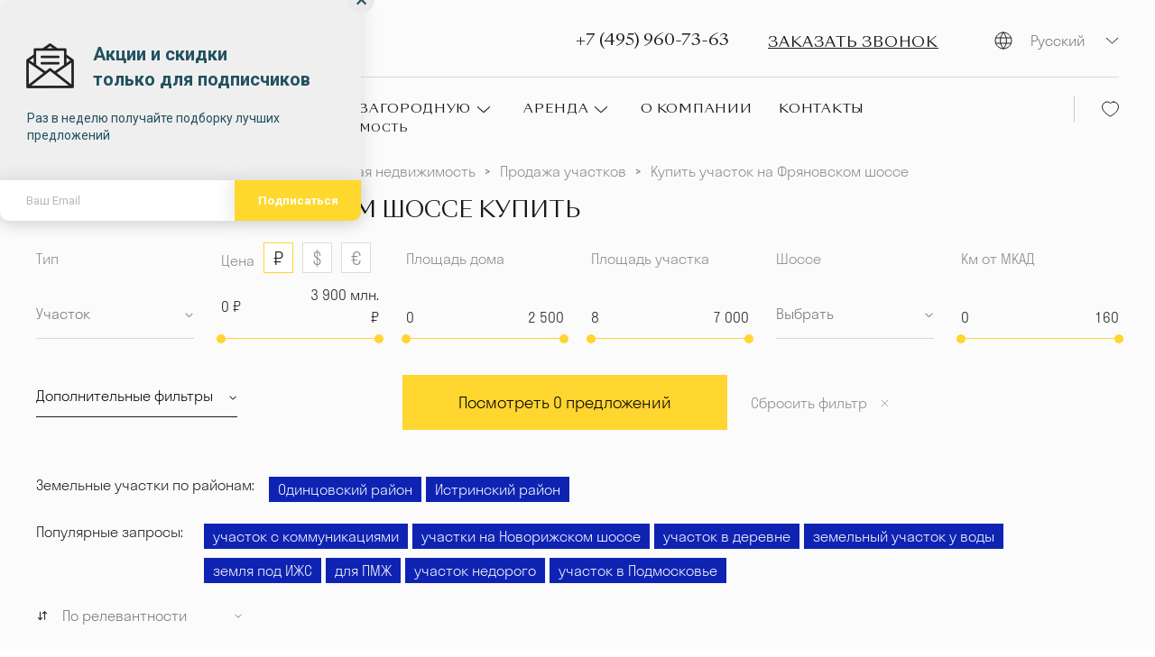

--- FILE ---
content_type: text/html; charset=utf-8
request_url: https://mozaikgroup.com/country/land/fryanovskoe-shosse/
body_size: 30344
content:
<!doctype html>
<html data-n-head-ssr lang="ru" data-n-head="%7B%22lang%22:%7B%22ssr%22:%22ru%22%7D%7D">
  <head >
    <title>Участок на Фряновском шоссе купить в Москве: фото, описание, цены на коттеджи</title><meta data-n-head="ssr" charset="utf-8"><meta data-n-head="ssr" name="p:domain_verify" content="3d3aba3ef1e534fecf09185c227961ec"><meta data-n-head="ssr" name="viewport" content="width=device-width, initial-scale=1"><meta data-n-head="ssr" data-hid="og:image" property="og:image" content="https://mozaikgroup.com/images/logo-mozaikgroup.jpg"><meta data-n-head="ssr" http-equiv="imagetoolbar" content="no"><meta data-n-head="ssr" data-hid="keywords" name="keywords" content="undefined"><meta data-n-head="ssr" data-hid="description" name="description" content="участок на Фряновском шоссе купить в Москве. Бесплатная консультация, полное конфиденциальное сопровождение сделки. Более 0 эксклюзивных предложений от Mozaik Group."><meta data-n-head="ssr" data-hid="robots" name="robots" content="noindex, nofollow"><meta data-n-head="ssr" data-hid="og:title" property="og:title" content="Участок на Фряновском шоссе купить в Москве: фото, описание, цены на коттеджи"><meta data-n-head="ssr" data-hid="og:description" property="og:description" content="участок на Фряновском шоссе купить в Москве. Бесплатная консультация, полное конфиденциальное сопровождение сделки. Более 0 эксклюзивных предложений от Mozaik Group."><meta data-n-head="ssr" data-hid="og:type" property="og:type" content="website"><meta data-n-head="ssr" data-hid="og:locale" property="og:locale" content="ru_RU"><meta data-n-head="ssr" data-hid="og:url" property="og:url" content="https://mozaikgroup.com/country/land/fryanovskoe-shosse/"><meta data-n-head="ssr" data-hid="og:updated_time" property="og:updated_time" content="1769594262"><meta data-n-head="ssr" data-hid="twitter:title" property="twitter:title" content="Участок на Фряновском шоссе купить в Москве: фото, описание, цены на коттеджи"><meta data-n-head="ssr" data-hid="twitter:description" property="twitter:description" content="участок на Фряновском шоссе купить в Москве. Бесплатная консультация, полное конфиденциальное сопровождение сделки. Более 0 эксклюзивных предложений от Mozaik Group."><meta data-n-head="ssr" data-hid="twitter:card" property="twitter:card" content="summary"><meta data-n-head="ssr" data-hid="twitter:url" property="twitter:url" content="https://mozaikgroup.com/country/land/fryanovskoe-shosse/"><link data-n-head="ssr" rel="icon" type="image/x-icon" href="/favicon.ico"><link data-n-head="ssr" data-hid="canonical" rel="canonical" href="https://mozaikgroup.com/country/land/fryanovskoe-shosse/"><script data-n-head="ssr" src="https://popup-static.unisender.com/service/loader.js?c=119112"></script><script data-n-head="ssr" src="/js/calltouch.js"></script><script data-n-head="ssr" src="/js/imglocked.js"></script><script data-n-head="ssr" src="https://code.jivo.ru/widget/7rkeneIlGJ"></script><script data-n-head="ssr" data-hid="gtm-script">if(!window._gtm_init){window._gtm_init=1;(function(w,n,d,m,e,p){w[d]=(w[d]==1||n[d]=='yes'||n[d]==1||n[m]==1||(w[e]&&w[e][p]&&w[e][p]()))?1:0})(window,navigator,'doNotTrack','msDoNotTrack','external','msTrackingProtectionEnabled');(function(w,d,s,l,x,y){w[x]={};w._gtm_inject=function(i){if(w.doNotTrack||w[x][i])return;w[x][i]=1;w[l]=w[l]||[];w[l].push({'gtm.start':new Date().getTime(),event:'gtm.js'});var f=d.getElementsByTagName(s)[0],j=d.createElement(s);j.async=true;j.src='https://www.googletagmanager.com/gtm.js?id='+i;f.parentNode.insertBefore(j,f);};w[y]('GTM-PDXH3W3X')})(window,document,'script','dataLayer','_gtm_ids','_gtm_inject')}</script><script data-n-head="ssr" type="text/javascript" data-hid="metrika">
            (function(m,e,t,r,i,k,a){m[i]=m[i]||function(){(m[i].a=m[i].a||[]).push(arguments)};
            m[i].l=1*new Date();k=e.createElement(t),a=e.getElementsByTagName(t)[0],k.async=1,k.src=r,a.parentNode.insertBefore(k,a)})
            (window, document, "script", "https://mc.yandex.ru/metrika/tag.js", "ym");
            ym(76216609, "init", {
              clickmap:true,
              trackLinks:true,
              accurateTrackBounce:true,
              webvisor:true
            });
          </script><script data-n-head="ssr" data-hid="jsonld-bread" type="application/ld+json">{"@context":"https://schema.org","@type":"BreadcrumbList","itemListElement":[{"@type":"ListItem","position":1,"name":"Агентство элитной недвижимости","item":"https://mozaikgroup.com/"},{"@type":"ListItem","position":2,"name":"Загородная недвижимость","item":"https://mozaikgroup.com/country/"},{"@type":"ListItem","position":3,"name":"Продажа участков","item":"https://mozaikgroup.com/country/land/"},{"@type":"ListItem","position":4,"name":"Купить участок на Фряновском шоссе","item":"https://mozaikgroup.com/country/land/fryanovskoe-shosse/"}]}</script><script data-n-head="ssr" data-hid="jsonld-list" type="application/ld+json">{"@context":"https://schema.org","@type":"Product","name":"Участок на Фряновском шоссе купить","offers":{"@type":"AggregateOffer","priceCurrency":"RUB","lowPrice":"30000000","highPrice":"3827595008"},"priceRange":"30000000-3827595008 руб.","aggregateRating":{"@type":"AggregateRating","ratingValue":4.36,"reviewCount":11}}</script><link rel="preload" href="/_nuxt/22d3eb2.js" as="script"><link rel="preload" href="/_nuxt/0d34e66.js" as="script"><link rel="preload" href="/_nuxt/6f4ad52.js" as="script"><link rel="preload" href="/_nuxt/334a989.js" as="script"><link rel="preload" href="/_nuxt/be688c4.js" as="script"><link rel="preload" href="/_nuxt/aec983d.js" as="script"><link rel="preload" href="/_nuxt/bcd7ca1.js" as="script"><link rel="preload" href="/_nuxt/131fda7.js" as="script"><link rel="preload" href="/_nuxt/ece0de6.js" as="script"><style data-vue-ssr-id="4cb2c460:0 e226bb38:0 80711072:0 9d35c1bc:0 470f3bd4:0 66f6899e:0 04a86154:0 4ef6952a:0 5a401c98:0 ca147de4:0 d82130c0:0 98567bc2:0 16557079:0 1fd22592:0 5944bd1e:0 346112fc:0 1d2a2b00:0 709fe5a9:0 4309bf5e:0 0ceb5c8e:0 07c2b71c:0 4ff7d6b0:0 48d05448:0 2cb6c7e9:0 65f2c8b4:0 2548e4ac:0 3956f591:0 7f6593d2:0 29915384:0 5f59fd7b:0 317ed2b5:0 263bcbf0:0 491bd043:0 6daab1de:0 5114f569:0 5488b430:0 a5ae418e:0">@font-face{font-family:"SangBleu Sunrise";src:url(/fonts/SangBleuSunrise-Regular.woff2) format("woff2");font-weight:400;font-style:normal;font-display:swap}@font-face{font-family:"Stratos LC Web";src:url(/fonts/StratosLCWeb/StratosLCWeb-Medium.woff2) format("woff2");font-weight:500;font-style:normal;font-display:swap}@font-face{font-family:"Stratos LC Web";src:url(/fonts/StratosLCWeb/StratosLCWeb-Light.woff2) format("woff2");font-weight:300;font-style:normal;font-display:swap}@font-face{font-family:"Stratos LC Web";src:url(/fonts/StratosLCWeb/StratosLCWeb-Bold.woff2) format("woff2");font-weight:700;font-style:normal;font-display:swap}@font-face{font-family:"Stratos LC Web";src:url(/fonts/StratosLCWeb/StratosLCWeb-Regular.woff2) format("woff2");font-weight:400;font-style:normal;font-display:swap}html{font-family:"Stratos LC Web",sans-serif;color:#1a1a18;font-size:18px;line-height:140%;font-weight:300;scroll-behavior:smooth}html body{height:100%;width:auto;margin:0;text-rendering:optimizeLegibility;-webkit-font-smoothing:antialiased}*,:after,:before{box-sizing:border-box}.wrapper{min-height:100vh;background-color:#fbfbfb}@media(max-width:767px){.wrapper{overflow:hidden}}.base-container{min-width:0;width:100%;max-width:1600px;margin:0 auto;padding:0 100px}@media(max-width:1340px){.base-container{padding:0 80px}}@media(max-width:1280px){.base-container{padding:0 40px}}@media(max-width:1180px){.base-container{padding:0 30px}}@media(max-width:1024px){.base-container{padding:0 20px}}@media(max-width:767px){.base-container{padding:0 25px}}.content-container{max-width:calc(100% - 380px)}@media(max-width:1024px){.content-container{max-width:100%}}.main{padding-bottom:50px;min-width:0}a{color:currentColor;text-decoration:none}h1,h2,h3,h4,p{margin:0}h1,h2,h3,h4{font-family:"SangBleu Sunrise",sans-serif}button,input{font-family:"Stratos LC Web",sans-serif}img{display:block;max-width:100%}.swiper{overflow:hidden}[class$=ground-pane]{filter:grayscale(1)}.visually-hidden{position:absolute;width:1px;height:1px;padding:0;margin:-1px;overflow:hidden;clip:rect(0 0 0 0);-webkit-clip-path:inset(100%);clip-path:inset(100%);white-space:nowrap;border:0}@media(min-width:768px){.visible-xs{display:none!important}}@media(max-width:767px){.hidden-xs{display:none!important}}@media(max-width:1024px){.hidden-sm{display:none!important}}@media(min-width:1025px){.visible-sm{display:none!important}}img{-webkit-user-select:none;-moz-user-select:none;-ms-user-select:none;user-select:none;pointer-events:none}@font-face{font-family:"swiper-icons";src:url("data:application/font-woff;charset=utf-8;base64, [base64]//wADZ2x5ZgAAAywAAADMAAAD2MHtryVoZWFkAAABbAAAADAAAAA2E2+eoWhoZWEAAAGcAAAAHwAAACQC9gDzaG10eAAAAigAAAAZAAAArgJkABFsb2NhAAAC0AAAAFoAAABaFQAUGG1heHAAAAG8AAAAHwAAACAAcABAbmFtZQAAA/gAAAE5AAACXvFdBwlwb3N0AAAFNAAAAGIAAACE5s74hXjaY2BkYGAAYpf5Hu/j+W2+MnAzMYDAzaX6QjD6/4//Bxj5GA8AuRwMYGkAPywL13jaY2BkYGA88P8Agx4j+/8fQDYfA1AEBWgDAIB2BOoAeNpjYGRgYNBh4GdgYgABEMnIABJzYNADCQAACWgAsQB42mNgYfzCOIGBlYGB0YcxjYGBwR1Kf2WQZGhhYGBiYGVmgAFGBiQQkOaawtDAoMBQxXjg/wEGPcYDDA4wNUA2CCgwsAAAO4EL6gAAeNpj2M0gyAACqxgGNWBkZ2D4/wMA+xkDdgAAAHjaY2BgYGaAYBkGRgYQiAHyGMF8FgYHIM3DwMHABGQrMOgyWDLEM1T9/w8UBfEMgLzE////P/5//f/V/xv+r4eaAAeMbAxwIUYmIMHEgKYAYjUcsDAwsLKxc3BycfPw8jEQA/[base64]/uznmfPFBNODM2K7MTQ45YEAZqGP81AmGGcF3iPqOop0r1SPTaTbVkfUe4HXj97wYE+yNwWYxwWu4v1ugWHgo3S1XdZEVqWM7ET0cfnLGxWfkgR42o2PvWrDMBSFj/IHLaF0zKjRgdiVMwScNRAoWUoH78Y2icB/yIY09An6AH2Bdu/UB+yxopYshQiEvnvu0dURgDt8QeC8PDw7Fpji3fEA4z/PEJ6YOB5hKh4dj3EvXhxPqH/SKUY3rJ7srZ4FZnh1PMAtPhwP6fl2PMJMPDgeQ4rY8YT6Gzao0eAEA409DuggmTnFnOcSCiEiLMgxCiTI6Cq5DZUd3Qmp10vO0LaLTd2cjN4fOumlc7lUYbSQcZFkutRG7g6JKZKy0RmdLY680CDnEJ+UMkpFFe1RN7nxdVpXrC4aTtnaurOnYercZg2YVmLN/d/gczfEimrE/fs/bOuq29Zmn8tloORaXgZgGa78yO9/cnXm2BpaGvq25Dv9S4E9+5SIc9PqupJKhYFSSl47+Qcr1mYNAAAAeNptw0cKwkAAAMDZJA8Q7OUJvkLsPfZ6zFVERPy8qHh2YER+3i/BP83vIBLLySsoKimrqKqpa2hp6+jq6RsYGhmbmJqZSy0sraxtbO3sHRydnEMU4uR6yx7JJXveP7WrDycAAAAAAAH//wACeNpjYGRgYOABYhkgZgJCZgZNBkYGLQZtIJsFLMYAAAw3ALgAeNolizEKgDAQBCchRbC2sFER0YD6qVQiBCv/H9ezGI6Z5XBAw8CBK/m5iQQVauVbXLnOrMZv2oLdKFa8Pjuru2hJzGabmOSLzNMzvutpB3N42mNgZGBg4GKQYzBhYMxJLMlj4GBgAYow/P/PAJJhLM6sSoWKfWCAAwDAjgbRAAB42mNgYGBkAIIbCZo5IPrmUn0hGA0AO8EFTQAA") format("woff");font-weight:400;font-style:normal}:root{--swiper-theme-color:#007aff}.swiper-container{margin-left:auto;margin-right:auto;position:relative;overflow:hidden;list-style:none;padding:0;z-index:1}.swiper-container-vertical>.swiper-wrapper{flex-direction:column}.swiper-wrapper{position:relative;width:100%;height:100%;z-index:1;display:flex;transition-property:transform;box-sizing:content-box}.swiper-container-android .swiper-slide,.swiper-wrapper{transform:translateZ(0)}.swiper-container-multirow>.swiper-wrapper{flex-wrap:wrap}.swiper-container-multirow-column>.swiper-wrapper{flex-wrap:wrap;flex-direction:column}.swiper-container-free-mode>.swiper-wrapper{transition-timing-function:ease-out;margin:0 auto}.swiper-slide{flex-shrink:0;width:100%;height:100%;position:relative;transition-property:transform}.swiper-slide-invisible-blank{visibility:hidden}.swiper-container-autoheight,.swiper-container-autoheight .swiper-slide{height:auto}.swiper-container-autoheight .swiper-wrapper{align-items:flex-start;transition-property:transform,height}.swiper-container-3d{perspective:1200px}.swiper-container-3d .swiper-cube-shadow,.swiper-container-3d .swiper-slide,.swiper-container-3d .swiper-slide-shadow-bottom,.swiper-container-3d .swiper-slide-shadow-left,.swiper-container-3d .swiper-slide-shadow-right,.swiper-container-3d .swiper-slide-shadow-top,.swiper-container-3d .swiper-wrapper{transform-style:preserve-3d}.swiper-container-3d .swiper-slide-shadow-bottom,.swiper-container-3d .swiper-slide-shadow-left,.swiper-container-3d .swiper-slide-shadow-right,.swiper-container-3d .swiper-slide-shadow-top{position:absolute;left:0;top:0;width:100%;height:100%;pointer-events:none;z-index:10}.swiper-container-3d .swiper-slide-shadow-left{background-image:linear-gradient(270deg,rgba(0,0,0,.5),transparent)}.swiper-container-3d .swiper-slide-shadow-right{background-image:linear-gradient(90deg,rgba(0,0,0,.5),transparent)}.swiper-container-3d .swiper-slide-shadow-top{background-image:linear-gradient(0deg,rgba(0,0,0,.5),transparent)}.swiper-container-3d .swiper-slide-shadow-bottom{background-image:linear-gradient(180deg,rgba(0,0,0,.5),transparent)}.swiper-container-css-mode>.swiper-wrapper{overflow:auto;scrollbar-width:none;-ms-overflow-style:none}.swiper-container-css-mode>.swiper-wrapper::-webkit-scrollbar{display:none}.swiper-container-css-mode>.swiper-wrapper>.swiper-slide{scroll-snap-align:start start}.swiper-container-horizontal.swiper-container-css-mode>.swiper-wrapper{-ms-scroll-snap-type:x mandatory;scroll-snap-type:x mandatory}.swiper-container-vertical.swiper-container-css-mode>.swiper-wrapper{-ms-scroll-snap-type:y mandatory;scroll-snap-type:y mandatory}.base-section{position:relative;padding:100px 0;border-top:1px solid rgba(26,26,24,.3)}@media(max-width:1024px){.base-section{padding:60px 0}}@media(max-width:767px){.base-section{padding:40px 0}}.base-section--md{border:0}@media(max-width:1024px){.base-section--md{border-top:1px solid rgba(26,26,24,.3)}}.base-section--md:before{content:"";position:absolute;top:0;left:0;display:block;width:921px;height:1px;background-color:rgba(26,26,24,.3)}@media(max-width:1024px){.base-section--md:before{display:none}}.base-section--bordered{border:0}@media(max-width:1024px){.base-section--bordered{border-top:1px solid rgba(26,26,24,.3)}}.base-section--bordered:before{content:"";position:absolute;top:0;left:0;right:69px;display:block;height:1px;background-color:rgba(26,26,24,.3)}@media(max-width:1024px){.base-section--bordered:before{display:none}}.base-section--no-bordered{border:0;padding-top:50px}.base-section__title{margin-bottom:30px;font-weight:400;font-size:22px;line-height:35px;letter-spacing:.05em;text-transform:uppercase;color:#1a1a18}@media(max-width:767px){.base-section__title{font-size:16px;line-height:25px}}
.ps{overflow:hidden!important;overflow-anchor:none;-ms-overflow-style:none;touch-action:auto;-ms-touch-action:auto}.ps__rail-x{height:15px;bottom:0}.ps__rail-x,.ps__rail-y{display:none;opacity:0;transition:background-color .2s linear,opacity .2s linear;-webkit-transition:background-color .2s linear,opacity .2s linear;position:absolute}.ps__rail-y{width:15px;right:0}.ps--active-x>.ps__rail-x,.ps--active-y>.ps__rail-y{display:block;background-color:transparent}.ps--focus>.ps__rail-x,.ps--focus>.ps__rail-y,.ps--scrolling-x>.ps__rail-x,.ps--scrolling-y>.ps__rail-y,.ps:hover>.ps__rail-x,.ps:hover>.ps__rail-y{opacity:.6}.ps .ps__rail-x.ps--clicking,.ps .ps__rail-x:focus,.ps .ps__rail-x:hover,.ps .ps__rail-y.ps--clicking,.ps .ps__rail-y:focus,.ps .ps__rail-y:hover{background-color:#eee;opacity:.9}.ps__thumb-x{transition:background-color .2s linear,height .2s ease-in-out;-webkit-transition:background-color .2s linear,height .2s ease-in-out;height:6px;bottom:2px}.ps__thumb-x,.ps__thumb-y{background-color:#aaa;border-radius:6px;position:absolute}.ps__thumb-y{transition:background-color .2s linear,width .2s ease-in-out;-webkit-transition:background-color .2s linear,width .2s ease-in-out;width:6px;right:2px}.ps__rail-x.ps--clicking .ps__thumb-x,.ps__rail-x:focus>.ps__thumb-x,.ps__rail-x:hover>.ps__thumb-x{background-color:#999;height:11px}.ps__rail-y.ps--clicking .ps__thumb-y,.ps__rail-y:focus>.ps__thumb-y,.ps__rail-y:hover>.ps__thumb-y{background-color:#999;width:11px}@supports (-ms-overflow-style:none){.ps{overflow:auto!important}}@media (-ms-high-contrast:none),screen and (-ms-high-contrast:active){.ps{overflow:auto!important}}.ps-container{position:relative}
.vue-modal-bottom,.vue-modal-bottomLeft,.vue-modal-bottomRight,.vue-modal-left,.vue-modal-right,.vue-modal-top,.vue-modal-topLeft,.vue-modal-topRight{display:block;overflow:hidden;position:absolute;background:transparent;z-index:9999999}.vue-modal-bottomLeft,.vue-modal-bottomRight,.vue-modal-topLeft,.vue-modal-topRight{width:12px;height:12px}.vue-modal-top{right:12;top:0;width:100%;height:12px;cursor:n-resize}.vue-modal-bottom{left:0;bottom:0;width:100%;height:12px;cursor:s-resize}.vue-modal-left{left:0;top:0;width:12px;height:100%;cursor:w-resize}.vue-modal-right{right:0;top:0;width:12px;height:100%;cursor:e-resize}.vue-modal-topRight{right:0;top:0;background:transparent;cursor:ne-resize}.vue-modal-topLeft{left:0;top:0;cursor:nw-resize}.vue-modal-bottomLeft{left:0;bottom:0;cursor:sw-resize}.vue-modal-bottomRight{right:0;bottom:0;cursor:se-resize}#vue-modal-triangle:after{display:block;position:absolute;content:"";background:transparent;left:0;top:0;width:0;height:0;border-bottom:10px solid #ddd;border-left:10px solid transparent}#vue-modal-triangle.clicked:after{border-bottom:10px solid #369be9}.vm--block-scroll{overflow:hidden;width:100vw}.vm--container{z-index:999}.vm--container,.vm--overlay{position:fixed;box-sizing:border-box;left:0;top:0;width:100%;height:100vh}.vm--overlay{background:rgba(0,0,0,.2);opacity:1}.vm--container.scrollable{height:100%;min-height:100vh;overflow-y:auto;-webkit-overflow-scrolling:touch}.vm--modal{position:relative;overflow:hidden;box-sizing:border-box;background-color:#fff;border-radius:3px;box-shadow:0 20px 60px -2px rgba(27,33,58,.4)}.vm--container.scrollable .vm--modal{margin-bottom:2px}.vm--top-right-slot{display:block;position:absolute;right:0;top:0}.vm-transition--overlay-enter-active,.vm-transition--overlay-leave-active{transition:all 50ms}.vm-transition--overlay-enter,.vm-transition--overlay-leave-active{opacity:0}.vm-transition--modal-enter-active,.vm-transition--modal-leave-active{transition:all .4s}.vm-transition--modal-enter,.vm-transition--modal-leave-active{opacity:0;transform:translateY(-20px)}.vm-transition--default-enter-active,.vm-transition--default-leave-active{transition:all 2ms}.vm-transition--default-enter,.vm-transition--default-leave-active{opacity:0}.vue-dialog{font-size:14px}.vue-dialog div{box-sizing:border-box}.vue-dialog-content{flex:1 0 auto;width:100%;padding:14px}.vue-dialog-content-title{font-weight:600;padding-bottom:14px}.vue-dialog-buttons{display:flex;flex:0 1 auto;width:100%;border-top:1px solid #eee}.vue-dialog-buttons-none{width:100%;padding-bottom:14px}.vue-dialog-button{font-size:inherit;background:transparent;padding:0;margin:0;border:0;cursor:pointer;box-sizing:border-box;line-height:40px;height:40px;color:inherit;font:inherit;outline:none}.vue-dialog-button:hover{background:#f9f9f9}.vue-dialog-button:active{background:#f3f3f3}.vue-dialog-button:not(:first-of-type){border-left:1px solid #eee}
.nuxt-progress{position:fixed;top:0;left:0;right:0;height:2px;width:0;opacity:1;transition:width .1s,opacity .4s;background-color:#000;z-index:999999}.nuxt-progress.nuxt-progress-notransition{transition:none}.nuxt-progress-failed{background-color:red}
.base-header[data-v-edb9039c]{padding:20px 0}@media(max-width:1440px){.base-header[data-v-edb9039c]{padding:20px 0}}@media(max-width:1280px){.base-header[data-v-edb9039c]{padding:20px 0}}@media(max-width:1024px){.base-header[data-v-edb9039c]{padding:20px 0}}@media(max-width:767px){.base-header[data-v-edb9039c]{padding:5px 0}}.base-header__wrap[data-v-edb9039c]{position:relative;display:flex;justify-content:space-between;align-items:flex-start}.base-header__main[data-v-edb9039c]{flex-grow:1}.base-header__logos[data-v-edb9039c]{display:flex;align-items:center;margin-right:126px}@media(max-width:1440px){.base-header__logos[data-v-edb9039c]{margin-right:30px}}@media(max-width:1280px){.base-header__logos[data-v-edb9039c]{margin-right:30px}}@media(max-width:767px){.base-header__logos[data-v-edb9039c]{width:100%;margin-bottom:5px}}.base-header__logo[data-v-edb9039c]{display:block;width:70px;height:108px}@media(max-width:1440px){.base-header__logo[data-v-edb9039c]{width:70px;height:108px}}@media(max-width:1024px){.base-header__logo[data-v-edb9039c]{width:57px;height:76px}}.base-header__title[data-v-edb9039c]{margin-left:20px;font-size:18px;text-transform:uppercase}@media(max-width:767px){.base-header__title[data-v-edb9039c]{font-size:14px}}.base-header__link[data-v-edb9039c]{display:block;flex-shrink:0}.base-header__link+.base-header__link[data-v-edb9039c]{margin-left:20px}@media(max-width:767px){.base-header__link[data-v-edb9039c]{margin-left:0}}.base-header__right-block[data-v-edb9039c]{display:flex;align-items:center;justify-content:space-between}.base-header__phone[data-v-edb9039c]{display:flex;align-items:center;font-family:"SangBleu Sunrise",sans-serif;font-size:18px;line-height:28px;color:#1a1a18;text-decoration:none}@media(max-width:1150px){.base-header__phone[data-v-edb9039c]{font-size:16px;line-height:20px}}@media(max-width:1024px){.base-header__phone[data-v-edb9039c]{display:none}}.base-header__btn-wrap[data-v-edb9039c]{margin-left:43px}@media(max-width:1150px){.base-header__btn-wrap[data-v-edb9039c]{margin-left:10px}}@media(max-width:767px){.base-header__btn-wrap[data-v-edb9039c]{margin-left:10px}}.base-header__btn[data-v-edb9039c]{padding:0;cursor:pointer;font-family:"SangBleu Sunrise",sans-serif;font-size:16px;line-height:20px;letter-spacing:.05em;-webkit-text-decoration-line:underline;text-decoration-line:underline;text-transform:uppercase;color:#1a1a18;border:0;background:transparent}@media(max-width:767px){.base-header__btn span[data-v-edb9039c]{position:absolute;width:1px;height:1px;padding:0;margin:-1px;overflow:hidden;clip:rect(0 0 0 0);-webkit-clip-path:inset(100%);clip-path:inset(100%);white-space:nowrap;border:0}.base-header__btn[data-v-edb9039c]:before{content:"";display:block;width:18px;height:17px;background-image:url("data:image/svg+xml;charset=utf-8,%3Csvg viewBox='0 0 22 20' fill='none' xmlns='http://www.w3.org/2000/svg'%3E%3Cpath d='M20.312 14.434h0l-2.854-2.674h0c-.772-.72-2.012-.684-2.78.037l-1.18 1.104c-.898-.466-2.075-1.085-3.315-2.248h0C8.968 9.514 8.31 8.434 7.816 7.603l.671-.628v-.001l.475-.445s0 0 0 0c.786-.737.829-1.953.038-2.695h0L6.147 1.16h0c-.77-.722-2.012-.684-2.781.037h0-.001l-.804.759-.389.366.084.078c-.177.263-.33.546-.454.842h0l-.002.005c-.17.418-.278.825-.328 1.237-.408 3.177 1.179 6.004 5.078 9.658h0c5.478 5.133 9.943 4.782 10.246 4.752h.006a5.59 5.59 0 001.304-.308h0c.339-.124.662-.28.961-.464l.066.055.322-.296.815-.747h0l.004-.004c.784-.737.828-1.953.038-2.696z' stroke='%231A1A18'/%3E%3C/svg%3E");background-position:50%;background-repeat:no-repeat;background-size:contain}}.base-header__top[data-v-edb9039c]{display:flex;justify-content:space-between;align-items:center;padding-bottom:20px;padding-top:5px}@media(max-width:1440px){.base-header__top[data-v-edb9039c]{padding-bottom:20px}}@media(max-width:1024px){.base-header__top[data-v-edb9039c]{padding-bottom:0}}.base-header__search[data-v-edb9039c]{max-width:370px;flex-grow:1}@media(max-width:1150px){.base-header__search[data-v-edb9039c]{max-width:325px}}@media(max-width:1024px){.base-header__search[data-v-edb9039c]{width:250px}}@media(max-width:767px){.base-header__search[data-v-edb9039c]{display:flex;width:180px;padding-right:10px;justify-content:flex-end}}.base-header__nav[data-v-edb9039c]{display:flex;align-items:center;justify-content:space-between;padding-top:20px;border-top:1px solid rgba(26,26,24,.15)}@media(max-width:1440px){.base-header__nav[data-v-edb9039c]{padding-top:20px}}@media(max-width:1024px){.base-header__nav[data-v-edb9039c]{display:none}}.base-header__lang[data-v-edb9039c]{position:relative;z-index:3;margin-left:60px}@media(max-width:1024px){.base-header__lang[data-v-edb9039c]{display:none}}.base-header__favorite[data-v-edb9039c]{margin-left:40px;padding:6px 0 6px 30px;border-left:1px solid rgba(26,26,24,.2)}@media(max-width:1280px){.base-header__favorite[data-v-edb9039c]{margin-left:20px}}.base-header__favorite-link[data-v-edb9039c]{display:block;width:19px;height:18px;background-image:url("data:image/svg+xml;charset=utf-8,%3Csvg viewBox='0 0 19 18' fill='none' xmlns='http://www.w3.org/2000/svg'%3E%3Cpath clip-rule='evenodd' d='M13.196 1C16.371 1 18.5 3.98 18.5 6.755 18.5 12.388 9.661 17 9.5 17c-.161 0-9-4.612-9-10.245C.5 3.98 2.629 1 5.804 1c1.815 0 3.007.905 3.696 1.711C10.189 1.905 11.381 1 13.196 1z' stroke='%231A1A18' stroke-linecap='round' stroke-linejoin='round'/%3E%3C/svg%3E");background-size:contain;background-position:50%;background-repeat:no-repeat}@media(max-width:1024px){.base-header__favorite-link[data-v-edb9039c]{width:23px;height:20px}}.base-header__favorite-link--active[data-v-edb9039c]{background-image:url("data:image/svg+xml;charset=utf-8,%3Csvg viewBox='0 0 19 18' fill='none' xmlns='http://www.w3.org/2000/svg'%3E%3Cpath fill-rule='evenodd' clip-rule='evenodd' d='M13.196 1C16.371 1 18.5 3.98 18.5 6.755 18.5 12.388 9.661 17 9.5 17c-.161 0-9-4.612-9-10.245C.5 3.98 2.629 1 5.804 1c1.815 0 3.007.905 3.696 1.711C10.189 1.905 11.381 1 13.196 1z' fill='%23FFD530' stroke='%23FFD530' stroke-linecap='round' stroke-linejoin='round'/%3E%3C/svg%3E")}.base-header__mobile-menu[data-v-edb9039c]{display:none}@media(max-width:1024px){.base-header__mobile-menu[data-v-edb9039c]{position:fixed;top:0;bottom:0;left:0;z-index:8;display:block;width:100vw;background:#fff}}.base-header__burger[data-v-edb9039c]{display:none}@media(max-width:1024px){.base-header__burger[data-v-edb9039c]{position:relative;z-index:10;display:inline-flex;align-items:center;justify-content:center;width:32px;height:32px;padding:0;margin-left:22px;cursor:pointer;-webkit-user-select:none;-moz-user-select:none;-ms-user-select:none;user-select:none;background:transparent;border:0}}.base-header__burger>span[data-v-edb9039c]{position:relative;display:block;width:100%;height:2px;font-size:0;color:transparent;background:#1a1a18;transition:background .2s .2s}@media(max-width:767px){.base-header__burger>span[data-v-edb9039c]{height:1px}}.base-header__burger>span[data-v-edb9039c]:after,.base-header__burger>span[data-v-edb9039c]:before{content:"";position:absolute;left:0;width:100%;height:2px;background:#1a1a18;transition:top .2s .2s,transform .2s;transform-origin:50% 50%}@media(max-width:767px){.base-header__burger>span[data-v-edb9039c]:after,.base-header__burger>span[data-v-edb9039c]:before{height:1px}}.base-header__burger>span[data-v-edb9039c]:before{top:-10px}@media(max-width:767px){.base-header__burger>span[data-v-edb9039c]:before{top:-7px}}.base-header__burger>span[data-v-edb9039c]:after{top:10px}@media(max-width:767px){.base-header__burger>span[data-v-edb9039c]:after{top:7px}}.base-header__burger--close[data-v-edb9039c]{position:fixed;right:25px}.base-header__burger--close>span[data-v-edb9039c]{background:transparent;transition:background .2s 0s}.base-header__burger--close>span[data-v-edb9039c]:after,.base-header__burger--close>span[data-v-edb9039c]:before{top:0;transition:top .2s,transform .2s .2s}.base-header__burger--close>span[data-v-edb9039c]:before{transform:rotate(45deg)}.base-header__burger--close>span[data-v-edb9039c]:after{transform:rotate(-45deg)}.base-header__caption[data-v-edb9039c]{position:absolute;top:0;left:0;width:100%;padding:40px 30px 10px;background:#fff}@media(max-width:767px){.base-header__caption[data-v-edb9039c]{padding:30px 30px 10px}}.base-header__caption-wrap[data-v-edb9039c]{display:flex;align-items:center;padding-right:32px;margin-bottom:13px}.base-header__inner[data-v-edb9039c]{max-height:100%;padding:135px 30px 80px;overflow-y:auto}.base-header__mobile-phone[data-v-edb9039c]{display:block;margin:0 auto;font-size:18px;line-height:28px}.base-header__mobile-lang[data-v-edb9039c]{display:flex;justify-content:center}.base-header__mobile-nav[data-v-edb9039c]{max-width:400px;margin:0 auto 50px}.base-header__mobile-bottom[data-v-edb9039c]{display:flex;justify-content:center}.base-header__socials[data-v-edb9039c]{display:flex;align-items:flex-start}@media(max-width:1023px){.base-header__socials[data-v-edb9039c]{margin-top:20px}}@media(max-width:767px){.base-header__socials[data-v-edb9039c]{width:100%;justify-content:space-around;order:-1;margin:0 0 20px}}.base-header__social-link[data-v-edb9039c]{display:block;margin:0 7px}.base-header__social-icon[data-v-edb9039c]{display:block;width:36px}@media(max-width:767px){.base-header__social-icon[data-v-edb9039c]{width:60px}}.base-header__tree-img[data-v-edb9039c]{position:absolute;top:15px;left:38px}@media(max-width:1440px){.base-header__tree-img[data-v-edb9039c]{display:none}}@media(max-width:767px){.base-header__tree-img[data-v-edb9039c]{display:block;top:10px;left:40px}}.base-header__tree-img img[data-v-edb9039c]{display:block;width:109px;height:100px;-o-object-position:center;object-position:center;-o-object-fit:contain;object-fit:contain}@media(max-width:767px){.base-header__tree-img img[data-v-edb9039c]{width:55px;height:75px}}.base-header__congratulation-img[data-v-edb9039c]{position:absolute;top:-14px;left:545px}@media(max-width:1545px){.base-header__congratulation-img[data-v-edb9039c]{display:none}}@media(max-width:1024px){.base-header__congratulation-img[data-v-edb9039c]{display:block;top:-12px;left:310px}}@media(max-width:767px){.base-header__congratulation-img[data-v-edb9039c]{display:none}}.base-header__congratulation-img img[data-v-edb9039c]{display:block;width:180px;height:76px;-o-object-position:center;object-position:center;-o-object-fit:contain;object-fit:contain}.base-header__ball-img[data-v-edb9039c]{position:absolute;top:15px;left:700px}@media(max-width:1545px){.base-header__ball-img[data-v-edb9039c]{display:none}}.base-header__ball-img img[data-v-edb9039c]{display:block;width:42px;height:49px;-o-object-position:center;object-position:center;-o-object-fit:contain;object-fit:contain}.base-header__bells-img[data-v-edb9039c]{position:absolute;top:70px;right:55px}@media(max-width:1024px){.base-header__bells-img[data-v-edb9039c]{display:none}}.base-header__bells-img img[data-v-edb9039c]{display:block;width:73px;height:59px;-o-object-position:center;object-position:center;-o-object-fit:contain;object-fit:contain}
.header-search[data-v-f13f8c00]{width:100%}@media(max-width:767px){.header-search[data-v-f13f8c00]{width:25px;overflow:hidden;transition:all .5s ease}.header-search.active[data-v-f13f8c00]{width:160px;border-bottom:1px solid rgba(26,26,24,.5)}}.header-search__btn[data-v-f13f8c00],.header-search__form[data-v-f13f8c00]{display:flex;align-items:center}.header-search__btn[data-v-f13f8c00]{padding:10px 0;margin-left:10px;background:transparent;border:0;cursor:pointer;opacity:1;transition:all .5s ease}@media(max-width:1024px){.header-search__btn[data-v-f13f8c00]{display:none}}.header-search__btn[data-v-f13f8c00]:disabled{opacity:0}.header-search__btn img[data-v-f13f8c00]{display:block;width:115px;height:8px}.header-search__wrap[data-v-f13f8c00]{display:flex;align-items:center;flex-grow:1}.header-search__wrap[data-v-f13f8c00]:before{content:"";display:block;width:26px;height:26px;margin-right:15px;flex-shrink:0;background-image:url("data:image/svg+xml;charset=utf-8,%3Csvg viewBox='0 0 25 24' fill='none' xmlns='http://www.w3.org/2000/svg'%3E%3Ccircle cx='9.721' cy='8.72' fill='%23FFD530' stroke='%23FFD530' stroke-linecap='round' stroke-linejoin='round' r='6.208'/%3E%3Cpath d='M24 23l-8-8' stroke='%230F23B3' stroke-linecap='round' stroke-linejoin='round'/%3E%3C/svg%3E");background-repeat:no-repeat;background-size:26px;background-position:50%}@media(max-width:767px){.header-search__wrap[data-v-f13f8c00]:before{display:none}}.header-search__input[data-v-f13f8c00]{display:block;flex-grow:1;border:0;padding:10px 0;font-family:"SangBleu Sunrise",sans-serif;font-size:14px;line-height:20px;text-transform:uppercase;background:transparent}@media(max-width:1024px){.header-search__input[data-v-f13f8c00]{width:100%}}@media(max-width:767px){.header-search__input[data-v-f13f8c00]{padding:5px 0;font-size:8px;line-height:25px;letter-spacing:.05em;text-transform:uppercase}}.header-search__input[data-v-f13f8c00]:focus{outline:none}.header-search__input[data-v-f13f8c00]::-moz-placeholder{color:rgba(26,26,24,.3)}.header-search__input[data-v-f13f8c00]:-ms-input-placeholder{color:rgba(26,26,24,.3)}.header-search__input[data-v-f13f8c00]::placeholder{color:rgba(26,26,24,.3)}.header-search__open[data-v-f13f8c00]{display:none}@media(max-width:767px){.header-search__open[data-v-f13f8c00]{display:block;width:25px;height:25px;padding:0;margin-right:7px;flex-shrink:0;background-image:url("data:image/svg+xml;charset=utf-8,%3Csvg viewBox='0 0 25 24' fill='none' xmlns='http://www.w3.org/2000/svg'%3E%3Ccircle cx='9.721' cy='8.72' fill='%23FFD530' stroke='%23FFD530' stroke-linecap='round' stroke-linejoin='round' r='6.208'/%3E%3Cpath d='M24 23l-8-8' stroke='%230F23B3' stroke-linecap='round' stroke-linejoin='round'/%3E%3C/svg%3E");background-repeat:no-repeat;background-size:30px;background-position:50%;border:0;background-color:transparent}}
.base-filter__wrap[data-v-c4ec8088]{position:relative;text-align:left}.base-filter__header[data-v-c4ec8088]{position:relative;z-index:7;display:flex;align-items:center;justify-content:space-between;width:100%;padding:0 0 15px;font-weight:300;font-size:16px;line-height:24px;color:#1a1a18;background:transparent;border:0;border-bottom:1px solid rgba(26,26,24,.15);cursor:pointer}.base-filter__header.collapsed[data-v-c4ec8088]{z-index:5}.base-filter__dropdown[data-v-c4ec8088]{position:absolute;top:100%;left:0;z-index:6;width:100%;padding:15px;font-size:14px;font-weight:700;line-height:22px;background:#fff;box-shadow:0 4px 55px rgba(0,0,0,.08)}.base-filter__list[data-v-c4ec8088]{padding:0;margin:0;list-style:none}.base-filter__list li[data-v-c4ec8088]{margin-bottom:7px;cursor:pointer}.base-filter__list-item[data-v-c4ec8088]{font-weight:300;font-size:16px;line-height:24px;color:rgba(26,26,24,.5)}.base-filter__list-item.active[data-v-c4ec8088]{color:#1a1a18}.base-filter__title[data-v-c4ec8088]{max-width:90%;overflow:hidden;color:currentColor;text-overflow:ellipsis;white-space:nowrap;transition:all .5s ease}.base-filter__title input[data-v-c4ec8088]{padding:0;border:0;outline:none;background:transparent;font:inherit}.base-filter__title br[data-v-c4ec8088]{display:none}.base-filter__collapser[data-v-c4ec8088]{display:block;flex-shrink:0;width:10px;height:18px;background-image:url("data:image/svg+xml;charset=utf-8,%3Csvg viewBox='0 0 10 18' fill='none' xmlns='http://www.w3.org/2000/svg'%3E%3Cpath d='M.72 8.721a.543.543 0 000 .766l3.464 3.488c.21.211.55.211.76 0L8.41 9.487a.535.535 0 00.157-.384.553.553 0 00-.157-.384.534.534 0 00-.76 0l-3.083 3.109L1.48 8.72a.534.534 0 00-.76 0z' fill='%231A1A18' fill-opacity='.5'/%3E%3C/svg%3E");background-position:50%;background-size:10px 18px;background-repeat:no-repeat;transform:rotate(-180deg);transition:all .5s ease}.collapsed .base-filter__collapser[data-v-c4ec8088]{transform:rotate(0)}.base-filter__content[data-v-c4ec8088]{position:relative;z-index:0;width:100%;padding:15px;margin-top:-10px;background:#fff;box-shadow:0 10px 30px rgba(7,110,147,.26)}.base-filter--secondary .base-filter__header[data-v-c4ec8088]{padding-bottom:5px;padding-left:5px;border-bottom:1px solid #1a1a18;font-size:25px;line-height:1}@media(max-width:767px){.base-filter--secondary .base-filter__header[data-v-c4ec8088]{font-size:20px}}.base-filter--lang[data-v-c4ec8088]{max-width:140px}.base-filter--lang .base-filter__header[data-v-c4ec8088]{padding:0;border-bottom:0}.base-filter--lang .base-filter__header[data-v-c4ec8088]:before{content:"";flex-shrink:0;display:block;width:24px;height:24px;margin-right:18px;background-image:url("data:image/svg+xml;charset=utf-8,%3Csvg viewBox='0 0 24 24' fill='none' xmlns='http://www.w3.org/2000/svg'%3E%3Cpath d='M12 3.1c4.667 4.927 4.667 12.873 0 17.8M12 20.9C7.333 15.973 7.333 8.027 12 3.1' stroke='%231A1A18' stroke-linecap='round' stroke-linejoin='round'/%3E%3Cpath d='M12 3c4.982 0 9 4.018 9 9s-4.018 9-9 9M12 21c-4.982 0-9-4.018-9-9s4.018-9 9-9M3.51 9h16.98M3.51 15h16.98' stroke='%231A1A18' stroke-linecap='round' stroke-linejoin='round'/%3E%3C/svg%3E");background-size:contain;background-repeat:no-repeat;background-position:50%}.base-filter--lang .base-filter__collapser[data-v-c4ec8088]{margin-left:13px;background-image:url("data:image/svg+xml;charset=utf-8,%3Csvg viewBox='0 0 15 8' fill='none' xmlns='http://www.w3.org/2000/svg'%3E%3Cpath d='M1 1l6.5 6L14 1' stroke='%231A1A18'/%3E%3C/svg%3E");width:15px;height:8px;background-size:15px 8px}.base-filter--lang .base-filter__dropdown[data-v-c4ec8088]{top:calc(100% + 16px);left:auto;right:0;padding:10px 6px 20px 23px}.base-filter--lang .base-filter__list-item[data-v-c4ec8088]{padding-right:16px;padding-bottom:7px;margin-bottom:7px;font-size:14px;line-height:20px;color:#1a1a18;letter-spacing:.05em;text-transform:uppercase;border-bottom:1px solid rgba(26,26,24,.15)}.base-filter--lang .base-filter__list-item[data-v-c4ec8088]:last-of-type{margin-bottom:0;padding-bottom:0;border:0}@media(max-width:767px){.base-filter--default[data-v-c4ec8088]{width:100%}}.base-filter--default .base-filter__header[data-v-c4ec8088]{padding:0;border-bottom:0}.base-filter--default .base-filter__collapser[data-v-c4ec8088]{margin-left:15px;background-image:url("data:image/svg+xml;charset=utf-8,%3Csvg viewBox='0 0 15 8' fill='none' xmlns='http://www.w3.org/2000/svg'%3E%3Cpath d='M1 1l6.5 6L14 1' stroke='%231A1A18'/%3E%3C/svg%3E");width:8px;height:5px;background-size:8px 5px}.base-filter--default .base-filter__dropdown[data-v-c4ec8088]{top:calc(100% + 16px)}@media(max-width:767px){.base-filter--default .base-filter__dropdown[data-v-c4ec8088]{top:calc(100% + 5px);width:200px}}@media(max-width:767px){.base-filter--default .base-filter__title[data-v-c4ec8088]{font-weight:300;font-size:11px;line-height:16px;color:rgba(26,26,24,.5)}}.base-filter__search[data-v-c4ec8088]{max-width:100%}.filter-checkbox[data-v-c4ec8088]{display:block;cursor:pointer}.filter-checkbox input:checked+.filter-checkbox__text[data-v-c4ec8088]:before{background-image:url("data:image/svg+xml;charset=utf-8,%3Csvg viewBox='0 0 10 10' fill='none' xmlns='http://www.w3.org/2000/svg'%3E%3Cpath d='M3.75 6.75L2 5l-.583.583L3.75 7.916l5-5-.583-.583L3.75 6.75z' fill='%23FFD530'/%3E%3C/svg%3E")}.filter-checkbox__text[data-v-c4ec8088]{position:relative;display:flex;align-items:flex-start}.filter-checkbox__text[data-v-c4ec8088]:before{content:"";display:block;flex-shrink:0;width:13px;height:13px;margin-right:10px;margin-top:6px;border:1px solid rgba(26,26,24,.15);background-position:50%;background-size:contain;background-repeat:no-repeat}
.base-filter .scroll-area{position:relative;max-height:200px;margin-right:-10px}.base-filter .ps__rail-y{background:#fafafa;border-radius:8px}.base-filter .ps__thumb-y{height:10px;border-radius:8px;background-color:#ffd530}.base-filter__list-item span br,.base-filter__title br{display:none}
.header-menu[data-v-3e98353a]{position:relative;z-index:6;display:flex;align-items:center;justify-content:flex-end}@media(max-width:1024px){.header-menu[data-v-3e98353a]{display:block}}.header-menu .base-dropdown[data-v-3e98353a]{margin-left:55px}@media(max-width:1590px){.header-menu .base-dropdown[data-v-3e98353a]{margin-left:30px}}@media(max-width:1280px){.header-menu .base-dropdown[data-v-3e98353a]{margin-left:30px}.header-menu .base-dropdown[data-v-3e98353a]:nth-child(4){display:none}}@media(max-width:1024px){.header-menu .base-dropdown[data-v-3e98353a]{width:100%;margin:0 0 30px}.header-menu .base-dropdown[data-v-3e98353a]  .base-dropdown__content{position:static;min-width:auto;width:auto;padding:27px 14px 0;background:transparent;box-shadow:none;-webkit-backdrop-filter:none;backdrop-filter:none}}.header-menu .base-dropdown[data-v-3e98353a]:first-of-type{margin-left:0}.header-menu__list[data-v-3e98353a]{padding:0;margin:0;list-style:none}.header-menu__list li[data-v-3e98353a]{margin-bottom:12px;font-family:"SangBleu Sunrise",sans-serif;font-size:14px;line-height:20px;letter-spacing:.05em;text-transform:uppercase}.header-menu__list li[data-v-3e98353a]:last-of-type{margin-bottom:0}.header-menu__list--submenu[data-v-3e98353a]{position:relative;padding-left:8px}.header-menu__list--submenu li[data-v-3e98353a]{position:relative;margin-top:8px;margin-bottom:8px;font-family:"SangBleu Sunrise",sans-serif;font-size:11px;line-height:16px;cursor:pointer}.header-menu__list--submenu li[data-v-3e98353a]:before{content:"";position:absolute;top:0;right:-8px;background-image:url("data:image/svg+xml;charset=utf-8,%3Csvg viewBox='0 0 15 8' fill='none' xmlns='http://www.w3.org/2000/svg'%3E%3Cpath d='M1 1l6.5 6L14 1' stroke='%231A1A18'/%3E%3C/svg%3E");width:12px;height:12px;background-size:12px;background-repeat:no-repeat;background-position:50%;transform:rotate(-90deg) translateY(-50%);transition:all .5s ease}@media(max-width:1024px){.header-menu__list--submenu li[data-v-3e98353a]:before{transform:rotate(0)}}@media(max-width:1024px){.header-menu__list--submenu li.active[data-v-3e98353a]:before{transform:rotate(180deg)}}.header-menu__list--dropdown[data-v-3e98353a]{position:absolute;top:-18px;right:-80%;z-index:6;min-width:205px;width:calc(100% + 60px);padding:16px;background:#fff;box-shadow:0 4px 55px rgba(0,0,0,.08);transform:translateX(50%)}@media(max-width:1024px){.header-menu__list--dropdown[data-v-3e98353a]{position:static;min-width:100%;width:100%;padding:13px 7px;transform:translateX(0);box-shadow:none;background:transparent}}.header-menu__list--dropdown li[data-v-3e98353a]{margin-top:0;margin-bottom:12px;font-size:14px;line-height:20px}@media(max-width:1024px){.header-menu__list--dropdown li[data-v-3e98353a]{font-size:10px;line-height:16px}}.header-menu__list--dropdown li[data-v-3e98353a]:before{display:none}
.base-dropdown[data-v-d502772a]{position:relative;z-index:1}.base-dropdown.active[data-v-d502772a]{z-index:6}.base-dropdown__header[data-v-d502772a]{display:flex;align-items:center;border:0}@media(max-width:1024px){.base-dropdown__header[data-v-d502772a]{width:100%;justify-content:space-between}}.base-dropdown__btn[data-v-d502772a]{display:flex;align-items:center;justify-content:center;flex-shrink:0;border:0;background:transparent;cursor:pointer}.base-dropdown__collapser[data-v-d502772a]{display:block;width:16px;height:9px;background-image:url("data:image/svg+xml;charset=utf-8,%3Csvg viewBox='0 0 15 8' fill='none' xmlns='http://www.w3.org/2000/svg'%3E%3Cpath d='M1 1l6.5 6L14 1' stroke='%231A1A18'/%3E%3C/svg%3E");background-position:50%;background-size:contain;background-repeat:no-repeat;transform:rotate(-180deg);transition:all .5s ease}.collapsed .base-dropdown__collapser[data-v-d502772a]{transform:rotate(0)}.base-dropdown__title[data-v-d502772a]{position:relative;font-family:"SangBleu Sunrise",sans-serif;font-size:14px;line-height:20px;letter-spacing:.05em;text-transform:uppercase;white-space:nowrap;cursor:pointer}.base-dropdown__title[data-v-d502772a]:hover:before{opacity:1}.base-dropdown__title[data-v-d502772a]:before{content:"";position:absolute;z-index:0;left:-25px;top:50%;width:58px;height:58px;border:1px solid #ffd530;box-sizing:border-box;border-radius:50%;filter:drop-shadow(-7px -2px 52px rgba(255,213,48,.15));transform:translateY(-50%);opacity:0;transition:all .5s ease}@media(max-width:1024px){.base-dropdown__title[data-v-d502772a]:before{display:none}}.base-dropdown__content[data-v-d502772a]{position:absolute;top:-20px;left:-30px;z-index:-1;min-width:205px;width:calc(100% + 60px);padding:80px 30px 20px;background:#fff;box-shadow:0 4px 55px rgba(0,0,0,.08)}
.base-dropdown__title span{position:relative;z-index:1}.base-dropdown__title span b{display:block;margin-top:2px;margin-bottom:-22px;font-size:12px;line-height:20px;font-weight:400;letter-spacing:.05em;text-transform:uppercase}@media(max-width:1024px){.base-dropdown__title span b{display:none}}.base-dropdown__title:hover:before{opacity:1}.base-dropdown__title:before{content:"";position:absolute;z-index:0;left:-25px;top:50%;width:58px;height:58px;border:1px solid #ffd530;box-sizing:border-box;border-radius:50%;filter:drop-shadow(-7px -2px 52px rgba(255,213,48,.15));transform:translateY(-50%);opacity:0;transition:all .5s ease}@media(max-width:1280px){.base-dropdown__title:before{left:-20px}}

.sorting-block[data-v-bedcecf2]{display:flex;align-items:center;justify-content:space-between;width:100%;margin-bottom:25px}@media(max-width:767px){.sorting-block[data-v-bedcecf2]{display:grid;grid-template-columns:1fr;grid-row-gap:20px;margin-bottom:15px}}.sorting-block__item[data-v-bedcecf2]{display:flex;align-items:center}@media(max-width:767px){.sorting-block__item[data-v-bedcecf2]{width:100%;justify-content:space-between}}.sorting-block__control+.sorting-block__control[data-v-bedcecf2]{margin-left:30px}.sorting-block__note[data-v-bedcecf2]{margin-right:6px;font-weight:300;font-size:16px;line-height:24px;color:rgba(26,26,24,.5)}.sorting-links__list[data-v-bedcecf2]{display:flex;align-items:center;justify-content:flex-start;padding:0;margin:0;list-style:none}@media(max-width:767px){.sorting-links__list[data-v-bedcecf2]{margin-top:15px}}.sorting-links__list-item[data-v-bedcecf2]{padding:8px 22px;border-right:1px solid #d9d9d9;color:rgba(26,26,24,.5)}@media(max-width:767px){.sorting-links__list-item[data-v-bedcecf2]{padding:0;border:0;margin-right:20px}.sorting-links__list-item[data-v-bedcecf2]:last-of-type{margin-right:0}}.sorting-links__list-item.active[data-v-bedcecf2]{color:#1a1a18}.sorting-links__list-item[data-v-bedcecf2]:last-of-type{border-right:0}.sorting-links__control[data-v-bedcecf2]{padding:4px;border:0;background:transparent;cursor:pointer;font-weight:300;font-size:16px;line-height:24px;color:currentColor}@media(max-width:767px){.sorting-links__control[data-v-bedcecf2]{padding:0;font-weight:300;font-size:11px;line-height:16px}}.sorting-links__view[data-v-bedcecf2]{display:inline-flex;align-items:center;padding:0;font-weight:300;font-size:11px;line-height:16px;color:rgba(26,26,24,.5);border:0;background-color:transparent;cursor:pointer}.sorting-links__view.active[data-v-bedcecf2]:after{transform:rotate(180deg)}.sorting-links__view[data-v-bedcecf2]:after{content:"";display:block;margin-left:11px;width:8px;height:5px;opacity:.5;background-image:url("data:image/svg+xml;charset=utf-8,%3Csvg viewBox='0 0 9 5' fill='none' xmlns='http://www.w3.org/2000/svg'%3E%3Cpath d='M.72.222a.543.543 0 000 .765l3.463 3.488c.21.212.55.212.76 0L8.409.987a.535.535 0 00.157-.384.553.553 0 00-.157-.384.534.534 0 00-.76 0L4.564 3.328 1.48.222a.534.534 0 00-.76 0z' fill='%231A1A18' fill-opacity='.5'/%3E%3C/svg%3E");background-repeat:no-repeat;background-size:contain;background-position:50%}@media(max-width:767px){.filters-block[data-v-bedcecf2]:not(.filters-block--sm){position:fixed;top:0;left:0;z-index:10;height:100%;width:100%;overflow-y:auto;background-color:#fff}}.filters-block--sm .filters-block__row[data-v-bedcecf2]{display:grid;grid-template-columns:2fr 1fr repeat(3,-webkit-max-content);grid-template-columns:2fr 1fr repeat(3,max-content);grid-column-gap:38px;grid-row-gap:40px;width:100%;margin-bottom:40px}@media(max-width:1600px){.filters-block--sm .filters-block__row[data-v-bedcecf2]{grid-template-columns:1.5fr .8fr repeat(3,-webkit-max-content);grid-template-columns:1.5fr .8fr repeat(3,max-content);grid-column-gap:25px}}@media(max-width:1440px){.filters-block--sm .filters-block__row[data-v-bedcecf2]{grid-template-columns:repeat(4,1fr);grid-column-gap:38px}.filters-block--sm .filters-block__row .filters-block__item--price[data-v-bedcecf2]{grid-column:1/3;max-width:100%}.filters-block--sm .filters-block__row .filters-block__item.filters-block__item--floors[data-v-bedcecf2]{max-width:100%}}@media(max-width:1024px){.filters-block--sm .filters-block__row[data-v-bedcecf2]{grid-template-columns:1fr 1fr;width:100%}.filters-block--sm .filters-block__row .filters-block__item--price[data-v-bedcecf2]{grid-column:1/2;max-width:100%}}@media(max-width:767px){.filters-block--sm .filters-block__row[data-v-bedcecf2]{grid-template-columns:1fr;grid-row-gap:15px;margin-bottom:20px}}@media(max-width:767px){.filters-block__head[data-v-bedcecf2]{position:fixed;top:0;left:0;z-index:11;display:flex;align-items:center;justify-content:space-between;width:100%;padding:25px 17px;background-color:#fff}}@media(max-width:767px){.filters-block__main[data-v-bedcecf2]{padding:90px 25px 25px}}.filters-block__title[data-v-bedcecf2]{display:none}@media(max-width:767px){.filters-block__title[data-v-bedcecf2]{display:block;font-size:14px;line-height:22px;letter-spacing:.05em;text-transform:uppercase;color:#1a1a18}}.filters-block__close[data-v-bedcecf2]{display:none}@media(max-width:767px){.filters-block__close[data-v-bedcecf2]{display:block;width:24px;height:24px;border:0;background-color:transparent;background-image:url("data:image/svg+xml;charset=utf-8,%3Csvg viewBox='0 0 16 16' fill='none' xmlns='http://www.w3.org/2000/svg'%3E%3Cpath fill-rule='evenodd' clip-rule='evenodd' d='M15.74 1.517A.889.889 0 1014.483.26L8 6.743 1.517.26A.889.889 0 10.26 1.517L6.743 8 .26 14.483a.889.889 0 001.257 1.257L8 9.257l6.483 6.483a.889.889 0 001.257-1.257L9.257 8l6.483-6.483z' fill='%23253640'/%3E%3C/svg%3E");background-repeat:no-repeat;background-position:50%;background-size:16px}}.filters-block__row[data-v-bedcecf2]{display:grid;grid-template-columns:repeat(6,1fr);grid-column-gap:60px;grid-row-gap:40px;margin-bottom:40px}@media(max-width:1440px){.filters-block__row[data-v-bedcecf2]{grid-column-gap:30px}}@media(max-width:1024px){.filters-block__row[data-v-bedcecf2]{grid-template-columns:repeat(2,1fr)}}@media(max-width:767px){.filters-block__row[data-v-bedcecf2]{grid-template-columns:1fr;grid-row-gap:15px;margin-bottom:20px}}.filters-block__item[data-v-bedcecf2]{display:flex;flex-direction:column;justify-content:space-between;min-width:0}.filters-block__item--double[data-v-bedcecf2]{grid-column:2/4;grid-row:1}@media(max-width:1024px){.filters-block__item--double[data-v-bedcecf2]{grid-column:2/-1}}@media(max-width:767px){.filters-block__item--double[data-v-bedcecf2]{grid-column:1/-1;grid-row:2}}.filters-block__item--bedrooms[data-v-bedcecf2]{max-width:150px}@media(max-width:1024px){.filters-block__item--bedrooms[data-v-bedcecf2]{max-width:100%}}.filters-block__item--floors[data-v-bedcecf2]{max-width:90px}@media(max-width:1024px){.filters-block__item--floors[data-v-bedcecf2]{max-width:100%}}.filters-block__item--type[data-v-bedcecf2]{max-width:150px}@media(max-width:1024px){.filters-block__item--type[data-v-bedcecf2]{max-width:100%}}.filters-block__item--area[data-v-bedcecf2]{max-width:195px}@media(max-width:1024px){.filters-block__item--area[data-v-bedcecf2]{max-width:100%}}.filters-block__item--price[data-v-bedcecf2]{max-width:290px}@media(max-width:1024px){.filters-block__item--price[data-v-bedcecf2]{max-width:100%}}.filters-block__item--checkbox[data-v-bedcecf2]{justify-content:flex-start;border-bottom:1px solid rgba(26,26,24,.15)}.filters-block__label[data-v-bedcecf2]{display:flex;align-items:center;margin-bottom:12px;font-weight:300;font-size:16px;line-height:24px;color:rgba(26,26,24,.5)}.filters-block__label .currency-select[data-v-bedcecf2]{margin-top:-6px;margin-left:10px}@media(max-width:767px){.filters-block__label[data-v-bedcecf2]{margin-bottom:10px}}.filters-block__bottom[data-v-bedcecf2]{display:grid;grid-template-columns:250px 1fr 250px;margin-bottom:52px}@media(max-width:1023px){.filters-block__bottom[data-v-bedcecf2]{grid-template-columns:1fr;grid-row-gap:50px;margin-bottom:30px}}@media(max-width:767px){.filters-block__bottom[data-v-bedcecf2]{grid-template-columns:1fr;grid-row-gap:15px;margin-bottom:30px}}.filters-block__bottom--full[data-v-bedcecf2]{display:flex;justify-content:flex-start;align-items:center}@media(max-width:767px){.filters-block__bottom--full[data-v-bedcecf2]{flex-wrap:wrap;justify-content:space-between}}.filters-block__btn-wrap[data-v-bedcecf2]{display:flex;justify-content:center;align-items:center;padding-left:178px}@media(max-width:1024px){.filters-block__btn-wrap[data-v-bedcecf2]{padding-left:0}}@media(max-width:767px){.filters-block__btn-wrap[data-v-bedcecf2]{display:grid;grid-template-columns:1fr;grid-row-gap:10px}}.filters-block__view[data-v-bedcecf2]{display:inline-flex;align-items:center;padding:11px 0;font-weight:300;font-size:16px;line-height:24px;border:0;border-bottom:1px solid #1a1a18;background-color:transparent;cursor:pointer}@media(max-width:767px){.filters-block__view[data-v-bedcecf2]{margin-bottom:40px}}.filters-block__view.active[data-v-bedcecf2]:after{transform:rotate(180deg)}.filters-block__view[data-v-bedcecf2]:after{content:"";display:block;margin-left:17px;width:10px;height:17px;background-image:url("data:image/svg+xml;charset=utf-8,%3Csvg viewBox='0 0 10 18' fill='none' xmlns='http://www.w3.org/2000/svg'%3E%3Cpath d='M.72 9.163a.543.543 0 000 .766l3.463 3.487c.21.212.55.212.76 0L8.409 9.93a.535.535 0 00.157-.384.553.553 0 00-.157-.384.534.534 0 00-.76 0l-3.083 3.108L1.48 9.163a.534.534 0 00-.76 0z' fill='%231A1A18'/%3E%3C/svg%3E");background-repeat:no-repeat;background-size:contain;background-position:50%}.filters-block__btn[data-v-bedcecf2]{max-width:360px}.filters-block__reset[data-v-bedcecf2]{display:inline-flex;align-items:center;padding:0;border:0;margin-left:26px;font-weight:300;font-size:16px;line-height:24px;color:rgba(26,26,24,.5);white-space:nowrap;background-color:transparent;cursor:pointer}.filters-block__reset.active[data-v-bedcecf2]{font-weight:400}@media(max-width:767px){.filters-block__reset[data-v-bedcecf2]{order:1;font-size:11px;line-height:16px}}.filters-block__reset[data-v-bedcecf2]:after{content:"";display:block;width:8px;height:10px;margin-left:15px;background-image:url("data:image/svg+xml;charset=utf-8,%3Csvg viewBox='0 0 8 11' fill='none' xmlns='http://www.w3.org/2000/svg'%3E%3Cg clip-path='url(%23clip0_2007:32844)'%3E%3Cpath d='M4.442 6.002l3.466-3.467a.312.312 0 10-.441-.442L4 5.56.533 2.093a.312.312 0 10-.441.442l3.466 3.467L.092 9.468a.313.313 0 10.442.442L4 6.444 7.467 9.91a.311.311 0 00.441 0 .313.313 0 000-.442L4.442 6.002z' fill='%231A1A18' fill-opacity='.5'/%3E%3C/g%3E%3Cdefs%3E%3CclipPath id='clip0_2007:32844'%3E%3Cpath fill='%23fff' transform='translate(0 .002)' d='M0 0h8v10H0z'/%3E%3C/clipPath%3E%3C/defs%3E%3C/svg%3E");background-position:50%;background-size:contain;background-repeat:no-repeat}.filters-block__select[data-v-bedcecf2]{margin-left:auto}@media(max-width:767px){.filters-block__select[data-v-bedcecf2]{margin-left:0}}.filters-block-search[data-v-bedcecf2]{display:flex}.filters-block-search__list[data-v-bedcecf2]{height:45px;overflow:hidden;padding:0;margin:0 0 40px;list-style:none}@media(max-width:767px){.filters-block-search__list[data-v-bedcecf2]{height:54px;margin:0 0 20px}}.filters-block-search__list--active[data-v-bedcecf2]{height:100%}.filters-block-search__item[data-v-bedcecf2]{float:left;margin-right:5px;margin-bottom:10px;background:#0f23b3;cursor:pointer}.filters-block-search__item.focus-visible[data-v-bedcecf2],.filters-block-search__item[data-v-bedcecf2]:active,.filters-block-search__item[data-v-bedcecf2]:focus,.filters-block-search__item[data-v-bedcecf2]:focus-visible{background:#ffd530;color:#1a1a18}.filters-block-search__item--btn[data-v-bedcecf2]{display:flex;align-items:center;justify-content:flex-start;background:transparent;margin-bottom:0}@media(max-width:767px){.filters-block-search__item--btn[data-v-bedcecf2]{margin-right:16px}}.filters-block-search__item--btn.focus-visible[data-v-bedcecf2],.filters-block-search__item--btn[data-v-bedcecf2]:active,.filters-block-search__item--btn[data-v-bedcecf2]:focus,.filters-block-search__item--btn[data-v-bedcecf2]:focus-visible{background:transparent;color:#fff}.filters-block-search__item-link[data-v-bedcecf2]{display:block;width:100%;height:100%;padding:2px 10px;font-weight:300;font-size:16px;line-height:24px;color:#fff;outline:none}@media(max-width:767px){.filters-block-search__item-link[data-v-bedcecf2]{padding:3px 10px;font-size:11px;line-height:16px}}.filters-block-search__item-link[data-v-bedcecf2]:active{color:#1a1a18}.filters-block-search__view[data-v-bedcecf2]{display:inline-flex;align-items:center;padding:9px 0;font-weight:300;font-size:16px;line-height:24px;border:0;border-bottom:1px solid #1a1a18;background-color:transparent;cursor:pointer}@media(max-width:767px){.filters-block-search__view[data-v-bedcecf2]{padding:0;font-size:11px;line-height:16px;border-bottom:none}}.filters-block-search__view.active[data-v-bedcecf2]:after{background-image:url("data:image/svg+xml;charset=utf-8,%3Csvg viewBox='0 0 9 5' fill='none' xmlns='http://www.w3.org/2000/svg'%3E%3Cpath d='M7.846 4.472a.543.543 0 000-.765L4.382.219a.534.534 0 00-.76 0L.158 3.707A.535.535 0 000 4.09c0 .137.053.277.157.384.21.211.55.211.76 0l3.083-3.109 3.085 3.106c.21.212.55.212.76 0z' fill='%231A1A18'/%3E%3C/svg%3E");background-position:50%}.filters-block-search__view[data-v-bedcecf2]:after{content:"";display:block;margin-left:17px;width:10px;height:17px;background-image:url("data:image/svg+xml;charset=utf-8,%3Csvg viewBox='0 0 9 6' fill='none' xmlns='http://www.w3.org/2000/svg'%3E%3Cpath d='M.72.721a.543.543 0 000 .766l3.463 3.487c.21.212.55.212.76 0l3.465-3.487a.535.535 0 00.157-.384.553.553 0 00-.157-.384.534.534 0 00-.76 0L4.564 3.827 1.48.721a.534.534 0 00-.76 0z' fill='%231A1A18'/%3E%3C/svg%3E");background-repeat:no-repeat;background-size:contain;background-position:50%}@media(max-width:767px){.filters-block-search__view[data-v-bedcecf2]:after{width:10px;height:15px;margin-left:6px}}.catalog-page[data-v-bedcecf2]{min-width:0;padding-bottom:80px}[data-v-bedcecf2] .base-h1.catalog-page__title{margin-bottom:20px}.catalog-content[data-v-bedcecf2]{display:grid;grid-template-columns:1fr 440px;grid-column-gap:30px}.catalog-content__map[data-v-bedcecf2]{height:940px}.catalog-page__view[data-v-bedcecf2]{display:flex;justify-content:center}.catalog-page__view-control[data-v-bedcecf2]{display:inline-flex;align-items:center;padding:0;margin-bottom:15px;font-weight:300;font-size:12px;line-height:16px;color:rgba(26,26,24,.5);border:0;background-color:transparent;cursor:pointer}.catalog-page__controls[data-v-bedcecf2]{display:flex;justify-content:space-between;align-items:flex-end;margin-bottom:48px}.catalog-page__controls-item[data-v-bedcecf2]{display:flex;flex-direction:column;align-items:flex-end}.catalog-page__filter-btn[data-v-bedcecf2]{justify-content:center;padding:7px 20px;line-height:16px;border:1px solid rgba(26,26,24,.15)}.catalog-page__filter-btn[data-v-bedcecf2],.catalog-page__filter-reset[data-v-bedcecf2]{display:inline-flex;align-items:center;font-weight:300;font-size:12px;color:rgba(26,26,24,.5);background-color:transparent}.catalog-page__filter-reset[data-v-bedcecf2]{padding:0;border:0;line-height:24px;white-space:nowrap;cursor:pointer}.catalog-page__filter-reset[data-v-bedcecf2]:after{content:"";display:block;width:8px;height:10px;margin-left:5px;background-image:url("data:image/svg+xml;charset=utf-8,%3Csvg viewBox='0 0 8 11' fill='none' xmlns='http://www.w3.org/2000/svg'%3E%3Cg clip-path='url(%23clip0_2007:32844)'%3E%3Cpath d='M4.442 6.002l3.466-3.467a.312.312 0 10-.441-.442L4 5.56.533 2.093a.312.312 0 10-.441.442l3.466 3.467L.092 9.468a.313.313 0 10.442.442L4 6.444 7.467 9.91a.311.311 0 00.441 0 .313.313 0 000-.442L4.442 6.002z' fill='%231A1A30' fill-opacity='.5'/%3E%3C/g%3E%3Cdefs%3E%3CclipPath id='clip0_2007:32844'%3E%3Cpath fill='%23fff' transform='translate(0 .002)' d='M0 0h8v10H0z'/%3E%3C/clipPath%3E%3C/defs%3E%3C/svg%3E");background-position:50%;background-size:contain;background-repeat:no-repeat}.catalog-page__filter-reset.active[data-v-bedcecf2]{font-weight:400}.catalog-page__select[data-v-bedcecf2]{padding-bottom:8px}.filters-block-search[data-v-bedcecf2]{margin-bottom:14px}@media(max-width:767px){.filters-block-search[data-v-bedcecf2]{display:block}}.filters-block-search__title[data-v-bedcecf2]{min-width:170px;margin-right:16px;font-weight:300;font-size:16px;line-height:18px}@media(max-width:767px){.filters-block-search__title[data-v-bedcecf2]{margin-right:0;margin-bottom:4px;font-size:11px;line-height:18px;color:#979797}}.filters-block-search__list[data-v-bedcecf2]{height:auto;margin:0}@media(max-width:767px){.filters-block-search__list[data-v-bedcecf2]{height:30px}}@media(max-width:767px){.filters-block-search__list--max[data-v-bedcecf2]{height:100%}}.filters-block-search__btn-wrap[data-v-bedcecf2]{display:flex;align-items:flex-start;justify-content:flex-end}.filters-block-search__btn[data-v-bedcecf2]{display:inline-flex;padding:0;margin:0;background-color:transparent;border:0;font-weight:400;font-size:11px;line-height:16px;color:rgba(26,26,24,.5)}.filters-block-search__btn svg[data-v-bedcecf2]{display:block;width:10px;height:15px;margin-left:2px}.filters-block-search__btn--inverted svg[data-v-bedcecf2]{margin-top:2px;transform:rotate(180deg)}.filters-block__bottom[data-v-bedcecf2]{grid-template-columns:250px 1fr 100px}@media(max-width:1023px){.filters-block__bottom[data-v-bedcecf2]{grid-template-columns:1fr}}.filters-block__btn-wrap[data-v-bedcecf2]{padding-left:0}@media(max-width:767px){.filters-block__btn[data-v-bedcecf2]{max-width:100%}}
.breadcrumbs[data-v-47c451ea]{padding:22px 0 0;max-width:100%;margin-bottom:13px}@media(max-width:1024px){.breadcrumbs[data-v-47c451ea]{margin-bottom:0}}.breadcrumb[data-v-47c451ea]{display:flex;justify-content:flex-start;list-style-type:none;margin:0;padding:0}@media(max-width:1280px){.breadcrumb[data-v-47c451ea]{overflow:auto}.breadcrumb[data-v-47c451ea]::-webkit-scrollbar{width:0}}.breadcrumb>li[data-v-47c451ea]{display:flex;width:auto;font-weight:300;font-size:16px;line-height:24px;color:#000;cursor:default;align-items:center}@media(max-width:767px){.breadcrumb>li[data-v-47c451ea]{font-weight:300;font-size:12px;line-height:16px}}.breadcrumb>li a[data-v-47c451ea]{cursor:pointer;font-weight:300;font-size:16px;line-height:24px;color:#898989;white-space:nowrap}@media(max-width:767px){.breadcrumb>li a[data-v-47c451ea]{font-weight:300;font-size:12px;line-height:16px}}.breadcrumb>li span[data-v-47c451ea]{white-space:nowrap}.breadcrumb>li[data-v-47c451ea]:not(:last-child):after{content:">";font-size:12px;font-weight:700;margin-left:10px;margin-right:10px;color:#898989;cursor:default}.design-hero .breadcrumb[data-v-47c451ea]{justify-content:center}
.base-h1[data-v-4ee912ce]{margin-bottom:45px;font-family:"SangBleu Sunrise",sans-serif;font-style:normal;font-weight:400;font-size:24px;line-height:40px;text-transform:uppercase}@media(max-width:1440px){.base-h1[data-v-4ee912ce]{font-size:24px;line-height:40px}}@media(max-width:1023px){.base-h1[data-v-4ee912ce]{margin-bottom:23px;font-size:24px;line-height:40px}}@media(max-width:767px){.base-h1[data-v-4ee912ce]{margin-bottom:18px;font-size:16px;line-height:28px}}
@media(max-width:767px){.filters-block[data-v-7c0e9367]:not(.filters-block--sm){position:fixed;top:0;left:0;z-index:10;height:100%;width:100%;overflow-y:auto;background-color:#fff}}.filters-block--sm .filters-block__row[data-v-7c0e9367]{display:grid;grid-template-columns:2fr 1fr repeat(3,-webkit-max-content);grid-template-columns:2fr 1fr repeat(3,max-content);grid-column-gap:38px;grid-row-gap:40px;width:100%;margin-bottom:40px}@media(max-width:1600px){.filters-block--sm .filters-block__row[data-v-7c0e9367]{grid-template-columns:1.5fr .8fr repeat(3,-webkit-max-content);grid-template-columns:1.5fr .8fr repeat(3,max-content);grid-column-gap:25px}}@media(max-width:1440px){.filters-block--sm .filters-block__row[data-v-7c0e9367]{grid-template-columns:repeat(4,1fr);grid-column-gap:38px}.filters-block--sm .filters-block__row .filters-block__item--price[data-v-7c0e9367]{grid-column:1/3;max-width:100%}.filters-block--sm .filters-block__row .filters-block__item.filters-block__item--floors[data-v-7c0e9367]{max-width:100%}}@media(max-width:1024px){.filters-block--sm .filters-block__row[data-v-7c0e9367]{grid-template-columns:1fr 1fr;width:100%}.filters-block--sm .filters-block__row .filters-block__item--price[data-v-7c0e9367]{grid-column:1/2;max-width:100%}}@media(max-width:767px){.filters-block--sm .filters-block__row[data-v-7c0e9367]{grid-template-columns:1fr;grid-row-gap:15px;margin-bottom:20px}}@media(max-width:767px){.filters-block__head[data-v-7c0e9367]{position:fixed;top:0;left:0;z-index:11;display:flex;align-items:center;justify-content:space-between;width:100%;padding:25px 17px;background-color:#fff}}@media(max-width:767px){.filters-block__main[data-v-7c0e9367]{padding:90px 25px 25px}}.filters-block__title[data-v-7c0e9367]{display:none}@media(max-width:767px){.filters-block__title[data-v-7c0e9367]{display:block;font-size:14px;line-height:22px;letter-spacing:.05em;text-transform:uppercase;color:#1a1a18}}.filters-block__close[data-v-7c0e9367]{display:none}@media(max-width:767px){.filters-block__close[data-v-7c0e9367]{display:block;width:24px;height:24px;border:0;background-color:transparent;background-image:url("data:image/svg+xml;charset=utf-8,%3Csvg viewBox='0 0 16 16' fill='none' xmlns='http://www.w3.org/2000/svg'%3E%3Cpath fill-rule='evenodd' clip-rule='evenodd' d='M15.74 1.517A.889.889 0 1014.483.26L8 6.743 1.517.26A.889.889 0 10.26 1.517L6.743 8 .26 14.483a.889.889 0 001.257 1.257L8 9.257l6.483 6.483a.889.889 0 001.257-1.257L9.257 8l6.483-6.483z' fill='%23253640'/%3E%3C/svg%3E");background-repeat:no-repeat;background-position:50%;background-size:16px}}.filters-block__row[data-v-7c0e9367]{display:grid;grid-template-columns:repeat(6,1fr);grid-column-gap:60px;grid-row-gap:40px;margin-bottom:40px}@media(max-width:1440px){.filters-block__row[data-v-7c0e9367]{grid-column-gap:30px}}@media(max-width:1024px){.filters-block__row[data-v-7c0e9367]{grid-template-columns:repeat(2,1fr)}}@media(max-width:767px){.filters-block__row[data-v-7c0e9367]{grid-template-columns:1fr;grid-row-gap:15px;margin-bottom:20px}}.filters-block__item[data-v-7c0e9367]{display:flex;flex-direction:column;justify-content:space-between;min-width:0}.filters-block__item--double[data-v-7c0e9367]{grid-column:2/4;grid-row:1}@media(max-width:1024px){.filters-block__item--double[data-v-7c0e9367]{grid-column:2/-1}}@media(max-width:767px){.filters-block__item--double[data-v-7c0e9367]{grid-column:1/-1;grid-row:2}}.filters-block__item--bedrooms[data-v-7c0e9367]{max-width:150px}@media(max-width:1024px){.filters-block__item--bedrooms[data-v-7c0e9367]{max-width:100%}}.filters-block__item--floors[data-v-7c0e9367]{max-width:90px}@media(max-width:1024px){.filters-block__item--floors[data-v-7c0e9367]{max-width:100%}}.filters-block__item--type[data-v-7c0e9367]{max-width:150px}@media(max-width:1024px){.filters-block__item--type[data-v-7c0e9367]{max-width:100%}}.filters-block__item--area[data-v-7c0e9367]{max-width:195px}@media(max-width:1024px){.filters-block__item--area[data-v-7c0e9367]{max-width:100%}}.filters-block__item--price[data-v-7c0e9367]{max-width:290px}@media(max-width:1024px){.filters-block__item--price[data-v-7c0e9367]{max-width:100%}}.filters-block__item--checkbox[data-v-7c0e9367]{justify-content:flex-start;border-bottom:1px solid rgba(26,26,24,.15)}.filters-block__label[data-v-7c0e9367]{display:flex;align-items:center;margin-bottom:12px;font-weight:300;font-size:16px;line-height:24px;color:rgba(26,26,24,.5)}.filters-block__label .currency-select[data-v-7c0e9367]{margin-top:-6px;margin-left:10px}@media(max-width:767px){.filters-block__label[data-v-7c0e9367]{margin-bottom:10px}}.filters-block__bottom[data-v-7c0e9367]{display:grid;grid-template-columns:250px 1fr 250px;margin-bottom:52px}@media(max-width:1023px){.filters-block__bottom[data-v-7c0e9367]{grid-template-columns:1fr;grid-row-gap:50px;margin-bottom:30px}}@media(max-width:767px){.filters-block__bottom[data-v-7c0e9367]{grid-template-columns:1fr;grid-row-gap:15px;margin-bottom:30px}}.filters-block__bottom--full[data-v-7c0e9367]{display:flex;justify-content:flex-start;align-items:center}@media(max-width:767px){.filters-block__bottom--full[data-v-7c0e9367]{flex-wrap:wrap;justify-content:space-between}}.filters-block__btn-wrap[data-v-7c0e9367]{display:flex;justify-content:center;align-items:center;padding-left:178px}@media(max-width:1024px){.filters-block__btn-wrap[data-v-7c0e9367]{padding-left:0}}@media(max-width:767px){.filters-block__btn-wrap[data-v-7c0e9367]{display:grid;grid-template-columns:1fr;grid-row-gap:10px}}.filters-block__view[data-v-7c0e9367]{display:inline-flex;align-items:center;padding:11px 0;font-weight:300;font-size:16px;line-height:24px;border:0;border-bottom:1px solid #1a1a18;background-color:transparent;cursor:pointer}@media(max-width:767px){.filters-block__view[data-v-7c0e9367]{margin-bottom:40px}}.filters-block__view.active[data-v-7c0e9367]:after{transform:rotate(180deg)}.filters-block__view[data-v-7c0e9367]:after{content:"";display:block;margin-left:17px;width:10px;height:17px;background-image:url("data:image/svg+xml;charset=utf-8,%3Csvg viewBox='0 0 10 18' fill='none' xmlns='http://www.w3.org/2000/svg'%3E%3Cpath d='M.72 9.163a.543.543 0 000 .766l3.463 3.487c.21.212.55.212.76 0L8.409 9.93a.535.535 0 00.157-.384.553.553 0 00-.157-.384.534.534 0 00-.76 0l-3.083 3.108L1.48 9.163a.534.534 0 00-.76 0z' fill='%231A1A18'/%3E%3C/svg%3E");background-repeat:no-repeat;background-size:contain;background-position:50%}.filters-block__btn[data-v-7c0e9367]{max-width:360px}.filters-block__reset[data-v-7c0e9367]{display:inline-flex;align-items:center;padding:0;border:0;margin-left:26px;font-weight:300;font-size:16px;line-height:24px;color:rgba(26,26,24,.5);white-space:nowrap;background-color:transparent;cursor:pointer}.filters-block__reset.active[data-v-7c0e9367]{font-weight:400}@media(max-width:767px){.filters-block__reset[data-v-7c0e9367]{order:1;font-size:11px;line-height:16px}}.filters-block__reset[data-v-7c0e9367]:after{content:"";display:block;width:8px;height:10px;margin-left:15px;background-image:url("data:image/svg+xml;charset=utf-8,%3Csvg viewBox='0 0 8 11' fill='none' xmlns='http://www.w3.org/2000/svg'%3E%3Cg clip-path='url(%23clip0_2007:32844)'%3E%3Cpath d='M4.442 6.002l3.466-3.467a.312.312 0 10-.441-.442L4 5.56.533 2.093a.312.312 0 10-.441.442l3.466 3.467L.092 9.468a.313.313 0 10.442.442L4 6.444 7.467 9.91a.311.311 0 00.441 0 .313.313 0 000-.442L4.442 6.002z' fill='%231A1A18' fill-opacity='.5'/%3E%3C/g%3E%3Cdefs%3E%3CclipPath id='clip0_2007:32844'%3E%3Cpath fill='%23fff' transform='translate(0 .002)' d='M0 0h8v10H0z'/%3E%3C/clipPath%3E%3C/defs%3E%3C/svg%3E");background-position:50%;background-size:contain;background-repeat:no-repeat}.filters-block__select[data-v-7c0e9367]{margin-left:auto}@media(max-width:767px){.filters-block__select[data-v-7c0e9367]{margin-left:0}}.filters-block-search[data-v-7c0e9367]{display:flex}.filters-block-search__list[data-v-7c0e9367]{height:45px;overflow:hidden;padding:0;margin:0 0 40px;list-style:none}@media(max-width:767px){.filters-block-search__list[data-v-7c0e9367]{height:54px;margin:0 0 20px}}.filters-block-search__list--active[data-v-7c0e9367]{height:100%}.filters-block-search__item[data-v-7c0e9367]{float:left;margin-right:5px;margin-bottom:10px;background:#0f23b3;cursor:pointer}.filters-block-search__item.focus-visible[data-v-7c0e9367],.filters-block-search__item[data-v-7c0e9367]:active,.filters-block-search__item[data-v-7c0e9367]:focus,.filters-block-search__item[data-v-7c0e9367]:focus-visible{background:#ffd530;color:#1a1a18}.filters-block-search__item--btn[data-v-7c0e9367]{display:flex;align-items:center;justify-content:flex-start;background:transparent;margin-bottom:0}@media(max-width:767px){.filters-block-search__item--btn[data-v-7c0e9367]{margin-right:16px}}.filters-block-search__item--btn.focus-visible[data-v-7c0e9367],.filters-block-search__item--btn[data-v-7c0e9367]:active,.filters-block-search__item--btn[data-v-7c0e9367]:focus,.filters-block-search__item--btn[data-v-7c0e9367]:focus-visible{background:transparent;color:#fff}.filters-block-search__item-link[data-v-7c0e9367]{display:block;width:100%;height:100%;padding:2px 10px;font-weight:300;font-size:16px;line-height:24px;color:#fff;outline:none}@media(max-width:767px){.filters-block-search__item-link[data-v-7c0e9367]{padding:3px 10px;font-size:11px;line-height:16px}}.filters-block-search__item-link[data-v-7c0e9367]:active{color:#1a1a18}.filters-block-search__view[data-v-7c0e9367]{display:inline-flex;align-items:center;padding:9px 0;font-weight:300;font-size:16px;line-height:24px;border:0;border-bottom:1px solid #1a1a18;background-color:transparent;cursor:pointer}@media(max-width:767px){.filters-block-search__view[data-v-7c0e9367]{padding:0;font-size:11px;line-height:16px;border-bottom:none}}.filters-block-search__view.active[data-v-7c0e9367]:after{background-image:url("data:image/svg+xml;charset=utf-8,%3Csvg viewBox='0 0 9 5' fill='none' xmlns='http://www.w3.org/2000/svg'%3E%3Cpath d='M7.846 4.472a.543.543 0 000-.765L4.382.219a.534.534 0 00-.76 0L.158 3.707A.535.535 0 000 4.09c0 .137.053.277.157.384.21.211.55.211.76 0l3.083-3.109 3.085 3.106c.21.212.55.212.76 0z' fill='%231A1A18'/%3E%3C/svg%3E");background-position:50%}.filters-block-search__view[data-v-7c0e9367]:after{content:"";display:block;margin-left:17px;width:10px;height:17px;background-image:url("data:image/svg+xml;charset=utf-8,%3Csvg viewBox='0 0 9 6' fill='none' xmlns='http://www.w3.org/2000/svg'%3E%3Cpath d='M.72.721a.543.543 0 000 .766l3.463 3.487c.21.212.55.212.76 0l3.465-3.487a.535.535 0 00.157-.384.553.553 0 00-.157-.384.534.534 0 00-.76 0L4.564 3.827 1.48.721a.534.534 0 00-.76 0z' fill='%231A1A18'/%3E%3C/svg%3E");background-repeat:no-repeat;background-size:contain;background-position:50%}@media(max-width:767px){.filters-block-search__view[data-v-7c0e9367]:after{width:10px;height:15px;margin-left:6px}}.filters-block .filters-block__row[data-v-7c0e9367]{grid-template-columns:repeat(auto-fit,minmax(120px,1fr))}@media(max-width:1115px){.filters-block .filters-block__row[data-v-7c0e9367]{grid-template-columns:repeat(3,1fr)}}@media(max-width:1024px){.filters-block .filters-block__row[data-v-7c0e9367]{grid-template-columns:repeat(2,1fr)}}@media(max-width:767px){.filters-block .filters-block__row[data-v-7c0e9367]{grid-template-columns:1fr}}.filters-block[data-v-7c0e9367]  .range-filter__control{font-size:16px}.filters-block[data-v-7c0e9367]  .range-filter__control-wide{width:50%!important}.filters-block-search[data-v-7c0e9367]{margin-bottom:14px}@media(max-width:767px){.filters-block-search[data-v-7c0e9367]{display:block}}.filters-block-search__title[data-v-7c0e9367]{min-width:170px;margin-right:16px;font-weight:300;font-size:16px;line-height:18px}@media(max-width:767px){.filters-block-search__title[data-v-7c0e9367]{margin-right:0;margin-bottom:4px;font-size:12px;line-height:18px;color:#979797}}.filters-block-search__list[data-v-7c0e9367]{height:auto;margin:0}@media(max-width:767px){.filters-block-search__list[data-v-7c0e9367]{height:30px}}@media(max-width:767px){.filters-block-search__list--max[data-v-7c0e9367]{height:100%}}.filters-block-search__btn-wrap[data-v-7c0e9367]{display:flex;align-items:flex-start;justify-content:flex-end}.filters-block-search__btn[data-v-7c0e9367]{display:inline-flex;padding:0;margin:0;background-color:transparent;border:0;font-weight:400;font-size:12px;line-height:16px;color:rgba(26,26,24,.5)}.filters-block-search__btn svg[data-v-7c0e9367]{display:block;width:10px;height:15px;margin-left:2px}.filters-block-search__btn--inverted svg[data-v-7c0e9367]{margin-top:2px;transform:rotate(180deg)}.filters-block__bottom[data-v-7c0e9367]{grid-template-columns:250px 1fr 100px}@media(max-width:1023px){.filters-block__bottom[data-v-7c0e9367]{grid-template-columns:1fr}}.filters-block__btn-wrap[data-v-7c0e9367]{padding-left:0}@media(max-width:767px){.filters-block__btn[data-v-7c0e9367]{max-width:100%}}
.currency-select[data-v-b5edbec6],.currency-select__item[data-v-b5edbec6]{display:flex;align-items:center}.currency-select__item[data-v-b5edbec6]{justify-content:center;flex-shrink:0;width:33px;height:34px;background:#fff;border:1px solid rgba(26,26,24,.15);font-weight:300;font-size:20px;line-height:35px;text-transform:uppercase;color:rgba(26,26,24,.5);cursor:pointer}.currency-select__item+.currency-select__item[data-v-b5edbec6]{margin-left:10px}.currency-select__item.active[data-v-b5edbec6]{color:#1a1a18;border:1px solid #ffd530}
.range-filter[data-v-4486c184]{position:relative;z-index:1}.range-filter__label[data-v-4486c184]{margin-bottom:20px;font-weight:300;font-size:16px;line-height:24px;color:rgba(26,26,24,.5)}@media(max-width:767px){.range-filter__label[data-v-4486c184]{margin-bottom:15px}}.range-filter__row[data-v-4486c184]{display:flex;align-items:center;justify-content:space-between;margin-bottom:5px}@media(max-width:767px){.range-filter__row[data-v-4486c184]{margin-bottom:20px}}.range-filter__control[data-v-4486c184]{width:45%;max-width:140px}@media(max-width:1440px){.range-filter__control[data-v-4486c184]{width:45%}}.range-filter__control-left[data-v-4486c184]{text-align:left}.range-filter__control-right[data-v-4486c184]{text-align:right}.range-filter__control-wide[data-v-4486c184]{width:40%;max-width:140px}@media(max-width:1440px){.range-filter__control-wide[data-v-4486c184]{width:45%;max-width:140px}}.range-filter__input[data-v-4486c184]{border:0;background:transparent;padding:0;font-weight:300;font-size:16px;line-height:24px;color:#1a1a18}
.range-filter{position:relative;z-index:1}.range-filter .vue-slider{height:1px;margin-bottom:-5px}@media(max-width:767px){.range-filter .vue-slider{height:4px}}.range-filter .vue-slider .vue-slider-process{background:#ffd530}.range-filter .vue-slider .vue-slider-dot .vue-slider-dot-handle{box-shadow:none;background:#ffd530}
.base-input[data-v-c1262cfa]{position:relative}.base-input__control[data-v-c1262cfa]{display:block;width:100%;padding:4px 8px 5px 4px;background:#fff;border:1px solid rgba(26,26,24,.15);font-weight:300;font-size:16px;line-height:24px;color:#1a1a18;outline:none;text-align:right}.base-input__control--with-mark[data-v-c1262cfa]{padding:4px 24px 5px 4px}.base-input__mark[data-v-c1262cfa]{position:absolute;z-index:1;right:10px;top:50%;transform:translateY(-50%);font-weight:300;font-size:16px;line-height:24px}
.btn[data-v-0657cc6c]{box-sizing:border-box;display:flex;align-items:center;justify-content:center;cursor:pointer;background-color:transparent;border:0;border-radius:0;box-shadow:none}.btn--default[data-v-0657cc6c]{width:100%;padding:22px 20px 21px;font-weight:300;font-size:18px;line-height:1;background-color:#ffd530;transition:all .3s ease}.btn--default[data-v-0657cc6c]:hover{background-color:rgba(255,213,48,.7)}.btn--bordered[data-v-0657cc6c]{width:100%;padding:22px 20px 21px;font-weight:300;font-size:18px;line-height:1;border:1px solid #ffd530;background-color:transparent;transition:all .3s ease}.btn--bordered[data-v-0657cc6c]:hover{background-color:rgba(255,213,48,.1);border:1px solid rgba(255,213,48,.1)}.btn--small[data-v-0657cc6c]{width:90px}
.base-icon{display:block}
.sort-select__wrap[data-v-fbe91fb6]{display:flex;align-items:center}.sort-select__wrap[data-v-fbe91fb6]:before{content:"";display:block;width:15px;height:12px;margin-right:14px;background-image:url("data:image/svg+xml;charset=utf-8,%3Csvg viewBox='0 0 15 12' fill='none' xmlns='http://www.w3.org/2000/svg'%3E%3Cpath d='M7.191 4.043L9.544 1.69l2.353 2.353' stroke='%231F2933' stroke-width='1.107' stroke-miterlimit='10'/%3E%3Cpath d='M9.542 1.69v8.999' stroke='%231F2933' stroke-width='1.107' stroke-miterlimit='10' stroke-linejoin='bevel'/%3E%3Cpath d='M6.85 8.338L4.499 10.69 2.145 8.338' stroke='%231F2933' stroke-width='1.107' stroke-miterlimit='10'/%3E%3Cpath d='M4.5 10.69V1.693' stroke='%231F2933' stroke-width='1.107' stroke-miterlimit='10' stroke-linejoin='bevel'/%3E%3C/svg%3E");background-position:50%;background-size:contain;background-repeat:no-repeat}@media(max-width:767px){.sort-select__wrap[data-v-fbe91fb6]:before{display:none}}
.view-select[data-v-44a66048]{background:rgba(26,26,24,.05);border-radius:30px}.view-select__list[data-v-44a66048]{padding:0 6px;margin:0;list-style:none}.view-select__control[data-v-44a66048],.view-select__list[data-v-44a66048]{position:relative;display:flex;align-items:center}.view-select__control[data-v-44a66048]{justify-content:center;padding:13px 16px;border-radius:30px;border:0;background-color:transparent;opacity:.3;cursor:pointer}.view-select__control.active[data-v-44a66048]{cursor:default;opacity:1}.view-select__control.active[data-v-44a66048]:after{content:"";position:absolute;left:50%;top:50%;z-index:0;display:block;width:70px;height:48px;background:#fff;box-shadow:0 4px 12px rgba(0,0,0,.12);border-radius:30px;transform:translate(-50%,-50%)}.view-select__icon[data-v-44a66048]{position:relative;z-index:1;display:block;width:23px;height:23px}
.list-offers__list[data-v-4d4ecbf6]{display:grid;grid-template-columns:repeat(3,1fr);grid-gap:40px;padding:0;margin:0;list-style:none}@media(max-width:1023px){.list-offers__list[data-v-4d4ecbf6]{grid-template-columns:repeat(2,1fr);grid-gap:30px}}@media(max-width:767px){.list-offers__list[data-v-4d4ecbf6]{grid-template-columns:1fr;grid-gap:40px}}.list-offers__list--aside[data-v-4d4ecbf6]{grid-template-columns:1fr}.list-offers__list--single[data-v-4d4ecbf6]{display:block}.list-offers__list--double[data-v-4d4ecbf6]{grid-template-columns:repeat(2,1fr);grid-column-gap:110px;grid-gap:40px;padding:0;margin:0;list-style:none}@media(max-width:1023px){.list-offers__list--double[data-v-4d4ecbf6]{grid-template-columns:repeat(2,1fr);grid-gap:30px}}@media(max-width:767px){.list-offers__list--double[data-v-4d4ecbf6]{grid-template-columns:1fr;grid-gap:40px}}.list-offers__item[data-v-4d4ecbf6]{display:flex;min-width:0}
.base-pagination{display:flex;align-items:center;justify-content:center;margin:50px 0}@media(max-width:767px){.base-pagination{margin:30px 0}}.base-pagination__control.disabled{display:none}.base-pagination__pages{display:flex;align-items:center;padding:0;margin:0;list-style:none}.base-pagination__page{display:block;margin-right:16px;font-size:14px;line-height:21px;cursor:pointer;transition:all .5s ease}.base-pagination__page a{display:flex;align-items:center;justify-content:center;width:30px;height:30px;background:rgba(26,26,24,.15);color:rgba(26,26,24,.5);transition:all .5s ease}.base-pagination__page.active a,.base-pagination__page a{font-weight:300;font-size:12px;line-height:18px;text-align:center}.base-pagination__page.active a{color:#1a1a18;background:#ffd530}.base-pagination__btn{display:flex;align-items:center;padding:0;background:transparent;border:0}.base-pagination__btn .svg{display:block;width:34px;height:19px;transition:all .5s ease;fill:currentColor}.base-pagination__btn .svg--prev{transform:rotate(180deg)}
a[data-v-7d8a605b]{cursor:pointer}
.catalog-menu[data-v-4253e3f8]{border-top:3px solid #ffd530;background:#fff}.catalog-menu__wrap[data-v-4253e3f8]{padding:28px}.catalog-menu__title[data-v-4253e3f8]{margin-bottom:16px;font-weight:300;font-size:20px;line-height:30px;color:#000}@media(max-width:767px){.catalog-menu__title[data-v-4253e3f8]{line-height:1}}.catalog-menu__item[data-v-4253e3f8]{margin-bottom:20px}.catalog-menu__list[data-v-4253e3f8]{padding:0;margin:0;list-style:none;display:grid;grid-template-columns:repeat(auto-fit,minmax(285px,1fr))}@media(max-width:1440px){.catalog-menu__list[data-v-4253e3f8]{grid-template-columns:repeat(auto-fit,minmax(250px,1fr))}}.catalog-menu__list li[data-v-4253e3f8]{margin-bottom:5px;font-weight:300;font-size:16px;line-height:24px}
.questions[data-v-55b0c2d9]{margin-top:50px;margin-bottom:50px}.questions-item[data-v-55b0c2d9]{position:relative;max-width:735px;margin:0 auto;padding:10px 0;border-bottom:1px solid #384561}@media(max-width:767px){.questions-item[data-v-55b0c2d9]{padding:11px 0 10px}}.questions-item.active .questions-item__head[data-v-55b0c2d9]:before{transform:rotate(314deg)}.questions-item.active .questions-item__list[data-v-55b0c2d9],.questions-item.active .questions-item__text[data-v-55b0c2d9]{display:block}@media(min-width:1025px){.questions-item:hover:not(.active) .questions-item__head[data-v-55b0c2d9]:after{background-color:#fff;box-shadow:0 0 20px rgba(0,36,165,.15);background-image:url("data:image/svg+xml;charset=utf-8,%3Csvg viewBox='0 0 12 7' fill='none' xmlns='http://www.w3.org/2000/svg'%3E%3Cpath d='M10.742.5l-4.95 4.95L.842.5' stroke='%23211C68'/%3E%3C/svg%3E")}}.questions-item__text[data-v-55b0c2d9]{display:none;padding:10px 65px 10px 0;font-size:16px;line-height:19px}@media(max-width:767px){.questions-item__text[data-v-55b0c2d9]{padding:11px 21px 11px 0}}.questions-item__text ul[data-v-55b0c2d9]{margin:0;padding-left:20px}.questions-item__head[data-v-55b0c2d9]{display:flex;align-items:center;justify-content:space-between;border:none;width:100%;padding:0;background-color:transparent;cursor:pointer}.questions-item__head[data-v-55b0c2d9]:before{content:"";position:absolute;z-index:1;width:7px;height:7px;right:11px;top:55%;border:1px solid #474747;border-left:0;border-bottom:0;transform:rotate(135deg) translateY(-50%);transform-origin:top}.questions-item__item[data-v-55b0c2d9]:not(:last-child){margin-bottom:5px}@media(max-width:1024px){.questions-item__item[data-v-55b0c2d9]:not(:last-child){margin-bottom:0}}
.base-footer[data-v-ccaef824]{padding:40px 0 60px;border-top:1px solid rgba(26,26,24,.15)}@media(max-width:1024px){.base-footer[data-v-ccaef824]{padding:20px}}.base-footer__wrap[data-v-ccaef824]{display:grid;grid-template-columns:-webkit-max-content 1fr -webkit-max-content 1fr -webkit-max-content 1fr;grid-template-columns:max-content 1fr max-content 1fr max-content 1fr;grid-column-gap:40px;margin-bottom:56px}@media(max-width:1440px){.base-footer__wrap[data-v-ccaef824]{grid-column-gap:30px}}@media(max-width:1280px){.base-footer__wrap[data-v-ccaef824]{grid-template-columns:1fr -webkit-max-content 1fr -webkit-max-content 1fr;grid-template-columns:1fr max-content 1fr max-content 1fr}}@media(max-width:1090px){.base-footer__wrap[data-v-ccaef824]{grid-template-columns:1fr 1fr}}@media(max-width:767px){.base-footer__wrap[data-v-ccaef824]{margin-bottom:20px;grid-template-columns:1fr;grid-template-rows:repeat(3,-webkit-max-content);grid-template-rows:repeat(3,max-content)}}.base-footer__separator[data-v-ccaef824]{width:1px;background:rgba(26,26,24,.15)}@media(max-width:1090px){.base-footer__separator[data-v-ccaef824]{display:none}}.base-footer__logos[data-v-ccaef824]{display:flex;align-items:flex-start}@media(max-width:1280px){.base-footer__logos[data-v-ccaef824]{display:none}}.base-footer__logo[data-v-ccaef824]{display:block;width:70px}@media(max-width:767px){.base-footer__logo[data-v-ccaef824]{width:38px}}.base-footer__link[data-v-ccaef824]{display:block}.base-footer__link+.base-footer__link[data-v-ccaef824]{margin-left:20px}.base-footer__right-block[data-v-ccaef824]{text-align:right}@media(max-width:767px){.base-footer__right-block[data-v-ccaef824]{padding-bottom:20px;text-align:center;font-size:13px;line-height:18px}}.base-footer__phone[data-v-ccaef824]{display:flex;align-items:center;font-size:24px;line-height:1;text-decoration:none}@media(max-width:767px){.base-footer__phone[data-v-ccaef824]{margin-bottom:10px;font-size:18px}}.base-footer__phone-icon[data-v-ccaef824]{display:block;height:36px;margin-right:15px}@media(max-width:767px){.base-footer__phone-icon[data-v-ccaef824]{height:30px}}.base-footer__socials[data-v-ccaef824]{display:flex;align-items:flex-start}@media(max-width:1090px){.base-footer__socials[data-v-ccaef824]{margin-top:20px}}@media(max-width:767px){.base-footer__socials[data-v-ccaef824]{width:100%;justify-content:space-around}}.base-footer__social-link[data-v-ccaef824]{display:block;margin:0 4px}.base-footer__social-icon[data-v-ccaef824]{display:block;width:48px}@media(max-width:1300px){.base-footer__social-icon[data-v-ccaef824]{width:38px}}@media(max-width:767px){.base-footer__social-icon[data-v-ccaef824]{width:60px}}.base-footer__social-icon--wp[data-v-ccaef824]{padding:14px}@media(max-width:1300px){.base-footer__social-icon--wp[data-v-ccaef824]{padding:10px}}@media(max-width:767px){.base-footer__social-icon--wp[data-v-ccaef824]{padding:14px}}.base-footer__btn-wrap[data-v-ccaef824]{margin-left:28px}.base-footer__bottom[data-v-ccaef824]{display:grid;align-items:flex-start;grid-template-columns:1fr -webkit-min-content;grid-template-columns:1fr min-content;grid-column-gap:120px}@media(max-width:1280px){.base-footer__bottom[data-v-ccaef824]{grid-column-gap:60px}}@media(max-width:767px){.base-footer__bottom[data-v-ccaef824]{align-items:flex-start;grid-template-columns:1fr}}.base-footer__info[data-v-ccaef824]{font-weight:300;font-size:12px;line-height:20px;color:rgba(26,26,24,.3)}@media(max-width:767px){.base-footer__info[data-v-ccaef824]{order:1;padding-top:26px;border-top:.5px solid #000}}.base-footer__copyright[data-v-ccaef824]{margin-bottom:15px;font-weight:300;font-size:14px;line-height:24px;color:#1a1a18;white-space:nowrap}@media(max-width:767px){.base-footer__copyright[data-v-ccaef824]{margin-bottom:20px;font-size:13px;line-height:18px}}.base-footer__agreement[data-v-ccaef824]{font-weight:300;font-size:14px;line-height:24px;text-align:right;-webkit-text-decoration-line:underline;text-decoration-line:underline;color:#1a1a18}@media(max-width:767px){.base-footer__agreement[data-v-ccaef824]{font-size:13px;line-height:18px;text-decoration:none}.base-footer__agreement br[data-v-ccaef824]{display:none}}@media(max-width:767px){.base-footer__contacts-wrap[data-v-ccaef824]{order:-1;margin:0 0 20px}}.base-footer__contacts[data-v-ccaef824]{margin:0}@media(max-width:767px){.base-footer__contacts[data-v-ccaef824]{order:1;margin-bottom:6px}}.base-footer__contacts-item[data-v-ccaef824]{display:flex;align-items:center;margin-bottom:20px;font-weight:300;font-size:14px;line-height:24px;color:#1a1a18}@media(max-width:767px){.base-footer__contacts-item[data-v-ccaef824]{display:block;margin:0 0 30px;text-align:center;font-size:14px;line-height:20px}}.base-footer__contacts-item[data-v-ccaef824]:last-of-type{margin-bottom:0}.base-footer__contacts-item img[data-v-ccaef824]{display:block;width:24px;flex-shrink:0;margin-right:20px}@media(max-width:767px){.base-footer__contacts-item img[data-v-ccaef824]{width:24px;margin:0 auto 10px}}.base-footer__menu[data-v-ccaef824]{margin-bottom:20px}
.footer-menu[data-v-55aa2c6a]{display:grid;grid-template-columns:1fr 1fr;grid-column-gap:50px}@media(max-width:1280px){.footer-menu[data-v-55aa2c6a]{grid-column-gap:30px}}@media(max-width:767px){.footer-menu[data-v-55aa2c6a]{display:block}}.footer-menu__list[data-v-55aa2c6a]{padding:0;margin:0;list-style:none}@media(max-width:767px){.footer-menu__list+.footer-menu__list[data-v-55aa2c6a]{margin-top:15px}}.footer-menu__item[data-v-55aa2c6a]{margin-bottom:20px;font-weight:300;font-size:14px;line-height:24px}@media(max-width:767px){.footer-menu__item[data-v-55aa2c6a]{margin-bottom:15px;text-align:center;font-size:14px;line-height:20px}}.footer-menu__item[data-v-55aa2c6a]:last-of-type{margin-bottom:0}
.subscription[data-v-24473e3f]{padding:20px 0 0 15px}.subscription__title[data-v-24473e3f]{margin-bottom:8px;font-weight:400;font-size:18px;line-height:28px;letter-spacing:-.02em;color:#000}@media(max-width:767px){.subscription__title[data-v-24473e3f]{text-align:center}}.subscription__error[data-v-24473e3f]{display:flex;align-items:flex-start}.subscription__success[data-v-24473e3f]{display:flex;align-items:center}.subscription__icon[data-v-24473e3f]{width:24px;height:24px;margin-left:8px}.subscription__icon--red[data-v-24473e3f]{color:#f36163}.subscription__text[data-v-24473e3f]{max-width:187px;font-weight:400;font-size:16px;line-height:24px;letter-spacing:-.02em;color:#000}@media(max-width:767px){.subscription__text[data-v-24473e3f]{text-align:center}}.subscription-form[data-v-24473e3f]{position:relative;display:grid;grid-row-gap:5px}.subscription-form[data-v-24473e3f]  .base-input__control{padding:11px 56px 14px 10px}.subscription-form[data-v-24473e3f]  .base-input{max-width:100%}@media(max-width:767px){.subscription-form[data-v-24473e3f]  .base-input{text-align:center;max-width:100%}}.subscription-form[data-v-24473e3f]  .base-modal__agreement{max-width:340px;margin-top:5px}@media(max-width:767px){.subscription-form[data-v-24473e3f]  .base-modal__agreement{text-align:center;max-width:100%}}.subscription-form__btn-wrap[data-v-24473e3f]{max-width:48px}.subscription-form__btn[data-v-24473e3f]{position:absolute;top:4px;right:5px;display:inline-flex;justify-content:center;padding:8px 12px;box-sizing:border-box;transition:all .5s ease;border:0;border-radius:16px;outline:none;background:#ffd530}@media(min-width:1025px){.subscription-form__btn.focus-visible[data-v-24473e3f],.subscription-form__btn[data-v-24473e3f]:active,.subscription-form__btn[data-v-24473e3f]:focus-visible,.subscription-form__btn[data-v-24473e3f]:hover{background:#ff0}}.subscription-form__icon[data-v-24473e3f]{width:24px;height:24px}
.base-input-component[data-v-7546f4a5]{flex-grow:1}.base-input[data-v-7546f4a5]{position:relative;width:100%;max-width:292px;margin:0 auto}@media(max-width:767px){.base-input[data-v-7546f4a5]{max-width:100%}}.base-input__wrap[data-v-7546f4a5]{position:relative}.base-input__icon[data-v-7546f4a5]{position:absolute;left:12px;top:12px;width:24px;height:24px}.base-input__control[data-v-7546f4a5]{display:block;width:100%;padding:0 0 16px;background:#fff;border:none;border-bottom:1px solid #e9e5da;box-sizing:border-box;font-weight:300;font-size:16px;line-height:24px;letter-spacing:-.02em;color:#1a1a18;outline:none}@media(max-width:767px){.base-input__control[data-v-7546f4a5]{font-size:14px;line-height:24px}}.base-input__control[data-v-7546f4a5]::-moz-placeholder{color:rgba(26,26,24,.3);font-weight:300;font-size:16px;line-height:24px}.base-input__control[data-v-7546f4a5]:-ms-input-placeholder{color:rgba(26,26,24,.3);font-weight:300;font-size:16px;line-height:24px}.base-input__control[data-v-7546f4a5]::placeholder{color:rgba(26,26,24,.3);font-weight:300;font-size:16px;line-height:24px}@media(max-width:767px){.base-input__control[data-v-7546f4a5]::-moz-placeholder{font-size:14px;line-height:24px}.base-input__control[data-v-7546f4a5]:-ms-input-placeholder{font-size:14px;line-height:24px}.base-input__control[data-v-7546f4a5]::placeholder{font-size:14px;line-height:24px}}.base-input__control.focus-visible[data-v-7546f4a5],.base-input__control[data-v-7546f4a5]:active,.base-input__control[data-v-7546f4a5]:focus,.base-input__control[data-v-7546f4a5]:focus-visible,.base-input__control[data-v-7546f4a5]:hover{border:none;border-bottom:1px solid rgba(26,26,24,.3)}.base-input__control--marked[data-v-7546f4a5]{padding-right:50px}.base-input__label[data-v-7546f4a5]{display:block;margin-bottom:4px;font-size:12px;line-height:16px;letter-spacing:-.02em}.base-input__mark[data-v-7546f4a5]{position:absolute;right:16px;bottom:15px;font-weight:500;font-size:14px;line-height:18px}.base-input__error[data-v-7546f4a5]{position:absolute;color:#f36163;font-size:12px;line-height:16px;letter-spacing:-.02em}.base-input__error--hidden[data-v-7546f4a5]{position:relative}
.base-modal__agreement[data-v-15824695]{margin-top:18px;font-size:12px;line-height:18px;color:rgba(26,26,24,.3)}.base-modal__agreement a[data-v-15824695]{color:#1a1a18;transition:all .5s ease}.base-modal__agreement a[data-v-15824695]:hover{color:#ffd530}
[data-v-51e9c3e7] .vm--modal{background:#fff;box-shadow:0 8px 64px rgba(29,34,45,.08);border-radius:0;overflow:hidden}[data-v-51e9c3e7] .vm--overlay{background:rgba(29,34,45,.8)}.modal-request__form[data-v-51e9c3e7]{padding:40px}@media(max-width:767px){.modal-request__form[data-v-51e9c3e7]{position:relative;z-index:2;padding:30px 20px}}.base-modal__title[data-v-51e9c3e7]{margin-bottom:20px;font-family:"SangBleu Sunrise",sans-serif;font-weight:400;font-size:25px;line-height:35px;letter-spacing:.05em;text-align:center;text-transform:uppercase}@media(max-width:767px){.base-modal__title[data-v-51e9c3e7]{margin-bottom:30px;font-size:20px;line-height:35px}}.base-modal__text[data-v-51e9c3e7]{margin-bottom:43px;font-weight:300;font-size:20px;line-height:18px;text-align:center;color:#000}@media(max-width:767px){.base-modal__text[data-v-51e9c3e7]{font-size:14px;line-height:18px}}
.base-modal .vm--modal[data-v-0955c183]{background:#fff;box-shadow:0 10px 30px rgba(7,110,147,.26)}.base-modal__wrap[data-v-0955c183]{position:relative;padding:40px 50px 20px}@media(max-width:767px){.base-modal__wrap[data-v-0955c183]{padding:40px 0 60px}}.base-modal__wrap[data-v-0955c183]:before{content:"";position:absolute;top:17px;left:29px;display:block;width:157px;height:50px;background-image:url("data:image/svg+xml;charset=utf-8,%3Csvg viewBox='0 0 157 51' fill='none' xmlns='http://www.w3.org/2000/svg'%3E%3Cpath d='M157 15c0 8.284-6.716 15-15 15-8.284 0-15-6.716-15-15 0-8.284 6.716-15 15-15 8.284 0 15 6.716 15 15z' fill='%23E9E5DA'/%3E%3Cpath d='M0 10.945L5.906 5.04l5.907 5.906-5.907 5.907L0 10.945z' fill='%231A1A18'/%3E%3Cpath fill-rule='evenodd' clip-rule='evenodd' d='M103.256 5.04l-56.68 45.373-2.275-2.843L100.98 2.197l2.276 2.842z' fill='%23FFD530'/%3E%3Cpath fill-rule='evenodd' clip-rule='evenodd' d='M53.019 26.045L24.45 48.732l-2.264-2.851 28.568-22.687 2.265 2.851z' fill='%231A1A18'/%3E%3C/svg%3E");background-repeat:no-repeat;background-size:contain;background-position:0 0}@media(max-width:767px){.base-modal__wrap[data-v-0955c183]:before{top:10px;left:42%;transform:translateX(-50%)}}.base-modal__wrap[data-v-0955c183]:after{content:"";position:absolute;bottom:43px;right:15px;display:block;width:139px;height:68px;background-image:url("data:image/svg+xml;charset=utf-8,%3Csvg viewBox='0 0 139 69' fill='none' xmlns='http://www.w3.org/2000/svg'%3E%3Cpath d='M101.191 19.493A20.528 20.528 0 0069.415 45.49l15.888-12.998 15.888-12.998z' fill='%23FFD530'/%3E%3Cpath d='M111.159 40.923a12.624 12.624 0 1019.543-15.988l-9.772 7.994-9.771 7.994z' fill='%23E9E5DA'/%3E%3Cpath fill-rule='evenodd' clip-rule='evenodd' d='M64.776 15.163L.26 68.255 0 67.22l64.514-53.092.262 1.034z' fill='%231A1A18'/%3E%3Cpath fill-rule='evenodd' clip-rule='evenodd' d='M103.164 1.034L38.65 54.126l-.261-1.034L102.903 0l.261 1.034z' fill='%230F23B3'/%3E%3C/svg%3E");background-repeat:no-repeat;background-size:contain;background-position:0 0}@media(max-width:767px){.base-modal__wrap[data-v-0955c183]:after{right:50%;bottom:20px;transform:translateX(50%);background-image:url("data:image/svg+xml;charset=utf-8,%3Csvg viewBox='0 0 139 69' fill='none' xmlns='http://www.w3.org/2000/svg'%3E%3Cpath d='M37.506 48.76A20.527 20.527 0 1069.28 22.766L53.393 35.763 37.506 48.76z' fill='%23FFD530'/%3E%3Cpath d='M27.538 27.33A12.625 12.625 0 007.994 43.32l9.772-7.995 9.772-7.995z' fill='%23E9E5DA'/%3E%3Cpath fill-rule='evenodd' clip-rule='evenodd' d='M73.92 53.09L138.436 0l.261 1.033-64.514 53.092-.261-1.034z' fill='%231A1A18'/%3E%3Cpath fill-rule='evenodd' clip-rule='evenodd' d='M35.532 67.22l64.515-53.092.261 1.034-64.515 53.092-.261-1.034z' fill='%230F23B3'/%3E%3C/svg%3E")}}.base-modal__agreement[data-v-0955c183]{font-family:Stratos LC Web;font-style:normal;font-weight:300;align-items:center;color:rgba(26,26,24,.3)}.base-modal__agreement a[data-v-0955c183]{color:#525252}.base-modal__close[data-v-0955c183]{position:absolute;top:16px;right:17px;z-index:1;display:inline-flex;align-items:center;justify-content:center;width:15px;height:15px;padding:0;background:transparent;border:0;cursor:pointer;-webkit-user-select:none;-moz-user-select:none;-ms-user-select:none;user-select:none}@media(max-width:767px){.base-modal__close[data-v-0955c183]{top:10px;right:10px}}.base-modal__close span[data-v-0955c183]{position:relative;display:block;width:60%;height:2px;font-size:0;background:transparent}.base-modal__close span[data-v-0955c183]:after,.base-modal__close span[data-v-0955c183]:before{position:absolute;top:0;left:0;width:100%;height:2px;background:#000;transform-origin:50% 50%;content:""}.base-modal__close span[data-v-0955c183]:before{transform:rotate(45deg)}.base-modal__close span[data-v-0955c183]:after{transform:rotate(-45deg)}.base-modal__title[data-v-0955c183]{margin-bottom:9px;font-family:"SangBleu Sunrise",sans-serif;font-weight:400;font-size:25px;line-height:35px;letter-spacing:.05em;text-align:center;text-transform:uppercase}@media(max-width:767px){.base-modal__title[data-v-0955c183]{margin-bottom:30px;font-size:20px;line-height:35px}}.base-modal__text[data-v-0955c183]{margin-bottom:43px;font-weight:300;font-size:20px;line-height:18px;text-align:center;color:#000}@media(max-width:767px){.base-modal__text[data-v-0955c183]{font-size:14px;line-height:18px}}.base-modal__form[data-v-0955c183]{max-width:340px;margin:0 auto}.base-modal__form-group+.base-modal__form-group[data-v-0955c183]{margin-top:30px}.base-modal__form-group .btn[data-v-0955c183]{width:100%}.base-modal__btn-wrap[data-v-0955c183]{display:flex;justify-content:center}.base-modal__btn-wrap .btn[data-v-0955c183]{min-width:200px}.base-modal__agreement[data-v-0955c183]{margin-top:18px;font-size:12px;line-height:18px}
[data-v-956d304e] .vm--modal{background:#fff;box-shadow:0 8px 64px rgba(29,34,45,.08);border-radius:0;overflow:hidden}[data-v-956d304e] .vm--overlay{background:rgba(29,34,45,.8)}.modal-subscribe[data-v-956d304e]  .base-modal__wrap{padding:0 24px 30px}.modal-subscribe[data-v-956d304e]  .base-modal__wrap:after{bottom:10px}@media(max-width:767px){.modal-subscribe[data-v-956d304e]  .base-modal__wrap:after{display:none}}.modal-subscribe[data-v-956d304e]  .base-modal__wrap:before{display:none}.subscription[data-v-956d304e]{display:grid;grid-template-columns:1.5fr 1fr;padding:24px;margin:0 -24px;background-color:#d5d5d5}.subscription .subscription__img-wrap[data-v-956d304e]{display:flex;align-items:flex-start;justify-content:flex-end}.subscription .subscription__btn[data-v-956d304e]{display:flex;align-items:center;justify-content:center;padding:5px 25px;border:1px solid #1a1a18;background-color:transparent;font-size:15px;font-family:"Stratos LC Web",sans-serif}.subscription .subscription__btn svg[data-v-956d304e]{width:32px;height:32px;margin-top:2px;margin-left:5px}.subscription__text[data-v-956d304e]{margin-bottom:20px;font-family:"Stratos LC Web",sans-serif;font-weight:400;font-size:22px;line-height:30px;text-transform:uppercase;color:#1a1a18}@media(max-width:767px){.subscription__text[data-v-956d304e]{font-size:17px}}.subscription__img[data-v-956d304e]{width:auto;height:70px}.subscription__privacy-policy[data-v-956d304e]{max-width:330px}.subscription__top-img-wrap[data-v-956d304e]{padding-bottom:35px}</style>
  </head>
  <body >
    <noscript data-n-head="ssr" data-hid="gtm-noscript" data-pbody="true"><iframe src="https://www.googletagmanager.com/ns.html?id=GTM-PDXH3W3X&" height="0" width="0" style="display:none;visibility:hidden" title="gtm"></iframe></noscript><div data-server-rendered="true" id="__nuxt"><!----><div id="__layout"><div class="wrapper"><header class="base-header" data-v-edb9039c><div id="google_translate_element2" data-v-edb9039c></div> <div class="base-container" data-v-edb9039c><div class="base-header__wrap" data-v-edb9039c><div class="base-header__logos" data-v-edb9039c><a href="/" class="base-header__link nuxt-link-active" data-v-edb9039c><img data-src="/images/icons/logo-mozaikgroup.svg" loading="lazy" alt="" width="96" height="145" data-not-lazy="" src="/images/icons/logo-mozaikgroup.svg" class="base-header__logo" data-v-edb9039c></a></div> <div class="base-header__main" data-v-edb9039c><div class="base-header__top" data-v-edb9039c><div class="base-header__search" data-v-edb9039c><div class="header-search" data-v-f13f8c00 data-v-edb9039c><form class="header-search__form" data-v-f13f8c00><div class="header-search__wrap" data-v-f13f8c00><button type="button" class="header-search__open" data-v-f13f8c00></button> <input type="text" placeholder="Найти недвижимость" value="" class="header-search__input" data-v-f13f8c00></div> <!----></form></div></div> <div class="base-header__right-block" data-v-edb9039c><a href="tel:+7 (495) 960-73-63" class="base-header__phone" data-v-edb9039c>
              +7 (495) 960-73-63
            </a> <div class="base-header__btn-wrap" data-v-edb9039c><button type="button" class="base-header__btn" data-v-edb9039c><span data-v-edb9039c>ЗАКАЗАТЬ ЗВОНОК</span></button></div> <div class="base-header__lang" data-v-edb9039c><!----> <div class="base-filter base-filter--lang" data-v-c4ec8088 data-v-edb9039c><div class="base-filter__wrap" data-v-c4ec8088><button type="button" class="base-filter__header collapsed" data-v-c4ec8088><span class="base-filter__title" data-v-c4ec8088><input placeholder="Выбрать" value="" class="base-filter__search" data-v-c4ec8088></span> <span class="base-filter__collapser" data-v-c4ec8088></span></button> <div class="base-filter__dropdown" style="display:none;" data-v-c4ec8088><section class="ps-container scroll-area" data-v-c4ec8088><ul class="base-filter__list" data-v-c4ec8088><li class="base-filter__list-item active" data-v-c4ec8088><label class="filter-checkbox" data-v-c4ec8088>
              Русский
            </label></li><li class="base-filter__list-item" data-v-c4ec8088><label class="filter-checkbox" data-v-c4ec8088>
              English
            </label></li></ul></section></div></div></div></div> <button type="button" aria-label="Открыть меню" class="base-header__burger" data-v-edb9039c><span data-v-edb9039c></span></button></div></div> <div class="base-header__nav" data-v-edb9039c><nav class="header-menu" data-v-3e98353a data-v-edb9039c><div class="base-dropdown" data-v-d502772a data-v-3e98353a><div class="base-dropdown__header" data-v-d502772a><a href="/city/" class="base-dropdown__title base-link" data-v-94b0af5a data-v-d502772a><span data-v-94b0af5a data-v-d502772a>Городская<b>Недвижимость</b></span></a> <button type="button" class="base-dropdown__btn collapsed" data-v-d502772a><span class="base-dropdown__collapser" data-v-d502772a></span></button></div> <!----></div><!----><!----><!----><!----><!----><div class="base-dropdown" data-v-d502772a data-v-3e98353a><div class="base-dropdown__header" data-v-d502772a><a href="/country/" class="base-dropdown__title base-link" data-v-94b0af5a data-v-d502772a><span data-v-94b0af5a data-v-d502772a>Купить загородную<b>Недвижимость</b></span></a> <button type="button" class="base-dropdown__btn collapsed" data-v-d502772a><span class="base-dropdown__collapser" data-v-d502772a></span></button></div> <!----></div><!----><!----><div class="base-dropdown" data-v-d502772a data-v-3e98353a><div class="base-dropdown__header" data-v-d502772a><span class="base-dropdown__title" data-v-d502772a><span data-v-d502772a>Аренда</span></span> <button type="button" class="base-dropdown__btn collapsed" data-v-d502772a><span class="base-dropdown__collapser" data-v-d502772a></span></button></div> <!----></div><!----><!----><!----><div class="base-dropdown" data-v-d502772a data-v-3e98353a><div class="base-dropdown__header" data-v-d502772a><a href="/investment/" class="base-dropdown__title base-link" data-v-94b0af5a data-v-d502772a><span data-v-94b0af5a data-v-d502772a>Инвестиционные активы</span></a> <!----></div> <!----></div><div class="base-dropdown" data-v-d502772a data-v-3e98353a><div class="base-dropdown__header" data-v-d502772a><a href="/about/" class="base-dropdown__title base-link" data-v-94b0af5a data-v-d502772a><span data-v-94b0af5a data-v-d502772a>О компании</span></a> <!----></div> <!----></div><div class="base-dropdown" data-v-d502772a data-v-3e98353a><div class="base-dropdown__header" data-v-d502772a><a href="/contacts/" class="base-dropdown__title base-link" data-v-94b0af5a data-v-d502772a><span data-v-94b0af5a data-v-d502772a>Контакты</span></a> <!----></div> <!----></div><!----><!----><!----><!----><!----><!----><!----><!----><!----><!----><!----><!----><!----><!----><!----><!----><!----><!----><!----><!----><!----><!----><!----><!----></nav> <div class="base-header__favorite" data-v-edb9039c><a href="/favorites/" class="base-header__favorite-link" data-v-edb9039c><span class="visually-hidden" data-v-edb9039c>Избранное</span></a></div></div></div> <!----></div></div></header> <div data-v-356a3ea9><section data-fetch-key="data-v-bedcecf2:0" class="catalog-page" data-v-bedcecf2 data-v-356a3ea9><div class="base-container" data-v-bedcecf2><div class="breadcrumbs" data-v-47c451ea data-v-bedcecf2><ul class="breadcrumb" data-v-47c451ea><li data-v-47c451ea><a href="/" class="base-link" data-v-94b0af5a data-v-47c451ea>
            Агентство элитной недвижимости
          </a></li><li data-v-47c451ea><a href="/country/" class="base-link" data-v-94b0af5a data-v-47c451ea>
            Загородная недвижимость
          </a></li><li data-v-47c451ea><a href="/country/land/" class="base-link" data-v-94b0af5a data-v-47c451ea>
            Продажа участков
          </a></li><li data-v-47c451ea><a href="/country/land/fryanovskoe-shosse/" class="base-link" data-v-94b0af5a data-v-47c451ea>
            Купить участок на Фряновском шоссе
          </a></li></ul> <div data-v-fd1ffd1a data-v-47c451ea></div></div> <h1 id="h1" class="base-h1 catalog-page__title" data-v-4ee912ce data-v-bedcecf2>
    Участок на Фряновском шоссе купить
  </h1> <div class="filters-block" data-v-7c0e9367 data-v-bedcecf2><div class="filters-block__head" data-v-7c0e9367><p class="filters-block__title" data-v-7c0e9367>Фильтры</p> <button type="button" class="filters-block__close" data-v-7c0e9367><span class="visually-hidden" data-v-7c0e9367>Закрыть фильтр</span></button></div> <div class="filters-block__main" data-v-7c0e9367><div class="filters-block__row" data-v-7c0e9367><div class="filters-block__item" data-v-7c0e9367><div class="filters-block__label" data-v-7c0e9367>Тип</div> <div class="base-filter" data-v-c4ec8088 data-v-7c0e9367><div class="base-filter__wrap" data-v-c4ec8088><button type="button" class="base-filter__header collapsed" data-v-c4ec8088><span class="base-filter__title" data-v-c4ec8088><input placeholder="Выбрать" value="" class="base-filter__search" data-v-c4ec8088></span> <span class="base-filter__collapser" data-v-c4ec8088></span></button> <div class="base-filter__dropdown" style="display:none;" data-v-c4ec8088><section class="ps-container scroll-area" data-v-c4ec8088><ul class="base-filter__list" data-v-c4ec8088><li class="base-filter__list-item active" data-v-c4ec8088><label class="filter-checkbox" data-v-c4ec8088><input type="checkbox" value="8" checked="checked" class="visually-hidden" data-v-c4ec8088> <span class="filter-checkbox__text" data-v-c4ec8088>Участок</span></label></li><li class="base-filter__list-item" data-v-c4ec8088><label class="filter-checkbox" data-v-c4ec8088><input type="checkbox" value="7" class="visually-hidden" data-v-c4ec8088> <span class="filter-checkbox__text" data-v-c4ec8088>Дом</span></label></li><li class="base-filter__list-item" data-v-c4ec8088><label class="filter-checkbox" data-v-c4ec8088><input type="checkbox" value="1" class="visually-hidden" data-v-c4ec8088> <span class="filter-checkbox__text" data-v-c4ec8088>Квартира</span></label></li><li class="base-filter__list-item" data-v-c4ec8088><label class="filter-checkbox" data-v-c4ec8088><input type="checkbox" value="4" class="visually-hidden" data-v-c4ec8088> <span class="filter-checkbox__text" data-v-c4ec8088>Таунхаус</span></label></li></ul></section></div></div></div></div> <div class="filters-block__item" data-v-7c0e9367><div data-v-7c0e9367><div class="filters-block__label" data-v-7c0e9367>Цена
            <div class="currency-select" data-v-b5edbec6 data-v-7c0e9367><button type="button" class="currency-select__item active" data-v-b5edbec6>
    ₽
  </button><button type="button" class="currency-select__item" data-v-b5edbec6>
    $
  </button><button type="button" class="currency-select__item" data-v-b5edbec6>
    €
  </button></div></div> <div class="range-filter" data-v-4486c184 data-v-7c0e9367><div class="range-filter__row" data-v-4486c184><div class="range-filter__control range-filter__control-left range-filter__control-wide" data-v-4486c184><span style="display:;" data-v-4486c184>
          0 ₽
        </span> <span style="display:none;" data-v-4486c184><div class="base-input" data-v-c1262cfa data-v-4486c184><input type="text" placeholder="0" value="" class="base-input__control base-input__control--with-mark" data-v-c1262cfa> <span class="base-input__mark" data-v-c1262cfa>₽</span></div></span></div> <div class="range-filter__control range-filter__control-right range-filter__control-wide" data-v-4486c184><span style="display:;" data-v-4486c184>
          0 ₽
        </span> <span style="display:none;" data-v-4486c184><div class="base-input" data-v-c1262cfa data-v-4486c184><input type="text" placeholder="0" value="" class="base-input__control base-input__control--with-mark" data-v-c1262cfa> <span class="base-input__mark" data-v-c1262cfa>₽</span></div></span></div></div> <!----></div> <!----></div> <!----> <!----></div> <div class="filters-block__item" data-v-7c0e9367><div class="filters-block__label" data-v-7c0e9367>Площадь дома</div> <div class="range-filter" data-v-4486c184 data-v-7c0e9367><div class="range-filter__row" data-v-4486c184><div class="range-filter__control range-filter__control-left" data-v-4486c184><span style="display:;" data-v-4486c184>
          0 
        </span> <span style="display:none;" data-v-4486c184><div class="base-input" data-v-c1262cfa data-v-4486c184><input type="text" placeholder="0" value="" class="base-input__control" data-v-c1262cfa> <!----></div></span></div> <div class="range-filter__control range-filter__control-right" data-v-4486c184><span style="display:;" data-v-4486c184>
          0 
        </span> <span style="display:none;" data-v-4486c184><div class="base-input" data-v-c1262cfa data-v-4486c184><input type="text" placeholder="0" value="" class="base-input__control" data-v-c1262cfa> <!----></div></span></div></div> <!----></div></div> <div class="filters-block__item" data-v-7c0e9367><div class="filters-block__label" data-v-7c0e9367>Площадь участка</div> <div class="range-filter" data-v-4486c184 data-v-7c0e9367><div class="range-filter__row" data-v-4486c184><div class="range-filter__control range-filter__control-left" data-v-4486c184><span style="display:;" data-v-4486c184>
          0 
        </span> <span style="display:none;" data-v-4486c184><div class="base-input" data-v-c1262cfa data-v-4486c184><input type="text" placeholder="0" value="" class="base-input__control" data-v-c1262cfa> <!----></div></span></div> <div class="range-filter__control range-filter__control-right" data-v-4486c184><span style="display:;" data-v-4486c184>
          0 
        </span> <span style="display:none;" data-v-4486c184><div class="base-input" data-v-c1262cfa data-v-4486c184><input type="text" placeholder="0" value="" class="base-input__control" data-v-c1262cfa> <!----></div></span></div></div> <!----></div></div> <div class="filters-block__item" data-v-7c0e9367><div class="filters-block__label" data-v-7c0e9367>Шоссе</div> <div class="base-filter" data-v-c4ec8088 data-v-7c0e9367><div class="base-filter__wrap" data-v-c4ec8088><button type="button" class="base-filter__header collapsed" data-v-c4ec8088><span class="base-filter__title" data-v-c4ec8088><input placeholder="Выбрать" value="" class="base-filter__search" data-v-c4ec8088></span> <span class="base-filter__collapser" data-v-c4ec8088></span></button> <div class="base-filter__dropdown" style="display:none;" data-v-c4ec8088><section class="ps-container scroll-area" data-v-c4ec8088><ul class="base-filter__list" data-v-c4ec8088><li class="base-filter__list-item" data-v-c4ec8088><label class="filter-checkbox" data-v-c4ec8088><input type="checkbox" value="1" class="visually-hidden" data-v-c4ec8088> <span class="filter-checkbox__text" data-v-c4ec8088>Рублёво-Успенское шоссе</span></label></li><li class="base-filter__list-item" data-v-c4ec8088><label class="filter-checkbox" data-v-c4ec8088><input type="checkbox" value="3" class="visually-hidden" data-v-c4ec8088> <span class="filter-checkbox__text" data-v-c4ec8088>Ильинское шоссе</span></label></li><li class="base-filter__list-item" data-v-c4ec8088><label class="filter-checkbox" data-v-c4ec8088><input type="checkbox" value="2" class="visually-hidden" data-v-c4ec8088> <span class="filter-checkbox__text" data-v-c4ec8088>Новорижское шоссе</span></label></li><li class="base-filter__list-item" data-v-c4ec8088><label class="filter-checkbox" data-v-c4ec8088><input type="checkbox" value="5" class="visually-hidden" data-v-c4ec8088> <span class="filter-checkbox__text" data-v-c4ec8088>Минское шоссе</span></label></li><li class="base-filter__list-item" data-v-c4ec8088><label class="filter-checkbox" data-v-c4ec8088><input type="checkbox" value="11" class="visually-hidden" data-v-c4ec8088> <span class="filter-checkbox__text" data-v-c4ec8088>Осташковское шоссе</span></label></li><li class="base-filter__list-item" data-v-c4ec8088><label class="filter-checkbox" data-v-c4ec8088><input type="checkbox" value="6" class="visually-hidden" data-v-c4ec8088> <span class="filter-checkbox__text" data-v-c4ec8088>Дмитровское шоссе</span></label></li><li class="base-filter__list-item" data-v-c4ec8088><label class="filter-checkbox" data-v-c4ec8088><input type="checkbox" value="16" class="visually-hidden" data-v-c4ec8088> <span class="filter-checkbox__text" data-v-c4ec8088>Сколковское шоссе</span></label></li><li class="base-filter__list-item" data-v-c4ec8088><label class="filter-checkbox" data-v-c4ec8088><input type="checkbox" value="14" class="visually-hidden" data-v-c4ec8088> <span class="filter-checkbox__text" data-v-c4ec8088>Ленинградское</span></label></li></ul></section></div></div></div></div> <div class="filters-block__item" data-v-7c0e9367><div class="filters-block__label" data-v-7c0e9367>Км от МКАД</div> <div class="range-filter" data-v-4486c184 data-v-7c0e9367><div class="range-filter__row" data-v-4486c184><div class="range-filter__control range-filter__control-left" data-v-4486c184><span style="display:;" data-v-4486c184>
          0 
        </span> <span style="display:none;" data-v-4486c184><div class="base-input" data-v-c1262cfa data-v-4486c184><input type="text" placeholder="0" value="" class="base-input__control" data-v-c1262cfa> <!----></div></span></div> <div class="range-filter__control range-filter__control-right" data-v-4486c184><span style="display:;" data-v-4486c184>
          0 
        </span> <span style="display:none;" data-v-4486c184><div class="base-input" data-v-c1262cfa data-v-4486c184><input type="text" placeholder="0" value="" class="base-input__control" data-v-c1262cfa> <!----></div></span></div></div> <!----></div></div> <!----></div> <!----> <div class="filters-block__bottom" data-v-7c0e9367><div data-v-7c0e9367><button type="button" class="filters-block__view" data-v-7c0e9367>Дополнительные
          фильтры
        </button></div> <div class="filters-block__btn-wrap" data-v-7c0e9367><button class="filters-block__btn btn btn--default" data-v-0657cc6c data-v-7c0e9367><span data-v-0657cc6c>Посмотреть 0 предложений</span></button> <button type="button" class="filters-block__reset" data-v-7c0e9367>
          Сбросить фильтр
        </button></div></div> <div data-v-7c0e9367><div class="filters-block-search" data-v-7c0e9367><div class="filters-block-search__title" data-v-7c0e9367>
            Земельные участки по районам:
          </div> <ul class="filters-block-search__list" data-v-7c0e9367><li class="filters-block-search__item" data-v-7c0e9367><a href="/country/land/odincovskij-rajon/" class="filters-block-search__item-link" data-v-7c0e9367>Одинцовский район</a></li><li class="filters-block-search__item" data-v-7c0e9367><a href="/country/land/istra-gorodskoj-okrug/" class="filters-block-search__item-link" data-v-7c0e9367>Истринский район</a></li></ul> <!----></div> <div class="filters-block-search" data-v-7c0e9367><div class="filters-block-search__title" data-v-7c0e9367>Популярные запросы:</div> <ul class="filters-block-search__list" data-v-7c0e9367><li class="filters-block-search__item" data-v-7c0e9367><a href="/country/land/uchastok-s-kommunikaciyami/" class="filters-block-search__item-link" data-v-7c0e9367>участок с коммуникациями</a></li><li class="filters-block-search__item" data-v-7c0e9367><a href="/country/land/novorizhskoe-shosse/" class="filters-block-search__item-link" data-v-7c0e9367>участки на Новорижском шоссе</a></li><li class="filters-block-search__item" data-v-7c0e9367><a href="/country/land/uchastok-v-derevne/" class="filters-block-search__item-link" data-v-7c0e9367>участок в деревне</a></li><li class="filters-block-search__item" data-v-7c0e9367><a href="/country/land/zemelnyj-uchastok-u-vody/" class="filters-block-search__item-link" data-v-7c0e9367>земельный участок у воды</a></li><li class="filters-block-search__item" data-v-7c0e9367><a href="/country/land/zemlya-pod-izhs/" class="filters-block-search__item-link" data-v-7c0e9367>земля под ИЖС</a></li><li class="filters-block-search__item" data-v-7c0e9367><a href="/country/land/dlya-pmzh/" class="filters-block-search__item-link" data-v-7c0e9367>для ПМЖ</a></li><li class="filters-block-search__item" data-v-7c0e9367><a href="/country/land/uchastok-nedorogo/" class="filters-block-search__item-link" data-v-7c0e9367>участок недорого</a></li><li class="filters-block-search__item" data-v-7c0e9367><a href="/country/land/uchastok-v-podmoskove/" class="filters-block-search__item-link" data-v-7c0e9367>участок в Подмосковье</a></li></ul> <div class="filters-block-search__btn-wrap visible-xs" data-v-7c0e9367><button class="filters-block-search__btn" data-v-7c0e9367>
            Показать все
            <svg xmlns="http://www.w3.org/2000/svg" class="base-icon sprite-icons" data-v-7c0e9367><use href="/_nuxt/4c10946054e2f6202fd36bbf0eae4606.svg#i-arrow" xlink:href="/_nuxt/4c10946054e2f6202fd36bbf0eae4606.svg#i-arrow"></use></svg></button></div></div></div></div></div> <div class="sorting-block" data-v-bedcecf2><div class="sorting-block__item" data-v-bedcecf2><div class="sorting-block__control" data-v-bedcecf2><div class="sort-select" data-v-fbe91fb6 data-v-bedcecf2><!----></div></div> <div class="sorting-block__control" data-v-bedcecf2><!----></div></div></div> <!----> <!----> <!----> <!----> <div id="objectlist" data-v-bedcecf2><section class="list-offers" data-v-4d4ecbf6 data-v-bedcecf2><ul class="list-offers__list" data-v-4d4ecbf6></ul></section> <div class="base-pagination" data-v-bedcecf2><ul class="base-pagination__pages" style="display:none;" data-v-7d8a605b><!----> <li class="base-pagination__control disabled" data-v-7d8a605b><a href="/country/land/fryanovskoe-shosse/" tabindex="-1" class="base-pagination__btn previous" data-v-7d8a605b></a></li>  <li class="base-pagination__control disabled" data-v-7d8a605b><a href="/country/land/fryanovskoe-shosse/?page=2" tabindex="-1" class="base-pagination__btn" data-v-7d8a605b></a></li> <!----></ul></div></div> <!----> <div class="catalog-menu" data-v-4253e3f8 data-v-bedcecf2><div class="catalog-menu__wrap" data-v-4253e3f8><!----> <!----> <!----> <!----> <!----> <!----> <div class="catalog-menu__item" data-v-4253e3f8><p class="catalog-menu__title" data-v-4253e3f8>Загородная недвижимость по шоссе</p> <ul class="catalog-menu__list" data-v-4253e3f8><li data-v-4253e3f8><a href="/country/rublevouspenskoe-shosse/" class="base-link" data-v-94b0af5a data-v-4253e3f8>Рублёво-Успенское шоссе</a></li><li data-v-4253e3f8><a href="/country/novorizhskoe-shosse/" class="base-link" data-v-94b0af5a data-v-4253e3f8>Новорижское шоссе</a></li><li data-v-4253e3f8><a href="/country/minskoe-shosse/" class="base-link" data-v-94b0af5a data-v-4253e3f8>Минское шоссе</a></li><li data-v-4253e3f8><a href="/country/ilinskoe-shosse/" class="base-link" data-v-94b0af5a data-v-4253e3f8>Ильинское шоссе</a></li><li data-v-4253e3f8><a href="/country/skolkovskoe-shosse/" class="base-link" data-v-94b0af5a data-v-4253e3f8>Сколковское шоссе</a></li><li data-v-4253e3f8><a href="/country/dmitrovskoe-shosse/" class="base-link" data-v-94b0af5a data-v-4253e3f8>Дмитровское шоссе</a></li><li data-v-4253e3f8><a href="/country/kievskoe-shosse/" class="base-link" data-v-94b0af5a data-v-4253e3f8>Киевское шоссе</a></li><li data-v-4253e3f8><a href="/country/ostashkovskoe-shosse/" class="base-link" data-v-94b0af5a data-v-4253e3f8>Осташковское шоссе</a></li><li data-v-4253e3f8><a href="/country/mozhajskoe-shosse/" class="base-link" data-v-94b0af5a data-v-4253e3f8>Можайское шоссе</a></li><li data-v-4253e3f8><a href="/country/kurkinskoe-shosse/" class="base-link" data-v-94b0af5a data-v-4253e3f8>Куркинское шоссе</a></li><li data-v-4253e3f8><a href="/country/pyatnickoe-shosse/" class="base-link" data-v-94b0af5a data-v-4253e3f8>Пятницкое шоссе</a></li><li data-v-4253e3f8><a href="/country/kaluzhskoe-shosse/" class="base-link" data-v-94b0af5a data-v-4253e3f8>Калужское шоссе</a></li><li data-v-4253e3f8><a href="/country/volokolamskoe-shosse/" class="base-link" data-v-94b0af5a data-v-4253e3f8>Волоколамское шоссе</a></li><li data-v-4253e3f8><a href="/country/altufevskoe-shosse/" class="base-link" data-v-94b0af5a data-v-4253e3f8>Алтуфьевское шоссе</a></li><li data-v-4253e3f8><a href="/country/leningradskoe/" class="base-link" data-v-94b0af5a data-v-4253e3f8>Ленинградское</a></li><li data-v-4253e3f8><a href="/country/aroslavskoe-shosse/" class="base-link" data-v-94b0af5a data-v-4253e3f8>Ярославское шоссе</a></li></ul></div> <div class="catalog-menu__item" data-v-4253e3f8><p class="catalog-menu__title" data-v-4253e3f8>Продажа домов по направлениям (по шоссе)</p> <ul class="catalog-menu__list" data-v-4253e3f8><li data-v-4253e3f8><a href="/country/dom/rublevouspenskoe-shosse/" class="base-link" data-v-94b0af5a data-v-4253e3f8>Дома по Рублёво-Успенское шоссе</a></li><li data-v-4253e3f8><a href="/country/dom/novorizhskoe-shosse/" class="base-link" data-v-94b0af5a data-v-4253e3f8>Дома по Новорижское шоссе</a></li><li data-v-4253e3f8><a href="/country/dom/ilinskoe-shosse/" class="base-link" data-v-94b0af5a data-v-4253e3f8>Дома по Ильинское шоссе</a></li><li data-v-4253e3f8><a href="/country/dom/minskoe-shosse/" class="base-link" data-v-94b0af5a data-v-4253e3f8>Дома по Минское шоссе</a></li><li data-v-4253e3f8><a href="/country/dom/skolkovskoe-shosse/" class="base-link" data-v-94b0af5a data-v-4253e3f8>Дома по Сколковское шоссе</a></li><li data-v-4253e3f8><a href="/country/dom/kievskoe-shosse/" class="base-link" data-v-94b0af5a data-v-4253e3f8>Дома по Киевское шоссе</a></li><li data-v-4253e3f8><a href="/country/dom/dmitrovskoe-shosse/" class="base-link" data-v-94b0af5a data-v-4253e3f8>Дома по Дмитровское шоссе</a></li><li data-v-4253e3f8><a href="/country/dom/mozhajskoe-shosse/" class="base-link" data-v-94b0af5a data-v-4253e3f8>Дома по Можайское шоссе</a></li><li data-v-4253e3f8><a href="/country/dom/kurkinskoe-shosse/" class="base-link" data-v-94b0af5a data-v-4253e3f8>Дома по Куркинское шоссе</a></li><li data-v-4253e3f8><a href="/country/dom/pyatnickoe-shosse/" class="base-link" data-v-94b0af5a data-v-4253e3f8>Дома по Пятницкое шоссе</a></li><li data-v-4253e3f8><a href="/country/dom/ostashkovskoe-shosse/" class="base-link" data-v-94b0af5a data-v-4253e3f8>Дома по Осташковское шоссе</a></li><li data-v-4253e3f8><a href="/country/dom/kaluzhskoe-shosse/" class="base-link" data-v-94b0af5a data-v-4253e3f8>Дома по Калужское шоссе</a></li><li data-v-4253e3f8><a href="/country/dom/volokolamskoe-shosse/" class="base-link" data-v-94b0af5a data-v-4253e3f8>Дома по Волоколамское шоссе</a></li><li data-v-4253e3f8><a href="/country/dom/altufevskoe-shosse/" class="base-link" data-v-94b0af5a data-v-4253e3f8>Дома по Алтуфьевское шоссе</a></li><li data-v-4253e3f8><a href="/country/dom/aroslavskoe-shosse/" class="base-link" data-v-94b0af5a data-v-4253e3f8>Дома по Ярославское шоссе</a></li></ul></div> <!----> <!----></div></div> <!----></div> <div data-v-fd1ffd1a data-v-bedcecf2></div></section></div> <footer class="base-footer" data-v-ccaef824><div class="base-container" data-v-ccaef824><div class="base-footer__wrap" data-v-ccaef824><div class="base-footer__logos" data-v-ccaef824><a href="/" class="base-footer__link nuxt-link-active" data-v-ccaef824><img data-src="/images/icons/logo-mozaikgroup.svg" loading="lazy" alt="" width="80" class="base-footer__logo" data-v-ccaef824></a></div> <div class="base-footer__contacts" data-v-ccaef824><p class="base-footer__contacts-item" data-v-ccaef824><img data-src="/images/icons/address.svg" alt="" width="24px" data-v-ccaef824> <span data-v-ccaef824><span data-v-ccaef824>Москва, ул. 3-я Ямского Поля, д. 18</span><br data-v-ccaef824> <span data-v-ccaef824>Московская область, Одинцовский городской округ, Рублево-Успенское ш., ДЦ Резиденция на Рублёвке, с. Усово, д.100В</span></span></p> <p class="base-footer__contacts-item" data-v-ccaef824><img data-src="/images/icons/email.svg" alt="" width="24px" data-v-ccaef824> <a href="mailto:info@mozaikgroup.com" data-v-ccaef824>
            info@mozaikgroup.com
          </a></p> <p class="base-footer__contacts-item" data-v-ccaef824><img data-src="/images/icons/phone.svg" alt="" width="24px" data-v-ccaef824> <a href="tel:+7 (495) 960-73-63" data-v-ccaef824>
            +7 (495) 960-73-63
          </a></p></div> <div class="base-footer__separator" data-v-ccaef824></div> <div class="base-footer__menu" data-v-ccaef824><div class="footer-menu" data-v-55aa2c6a data-v-ccaef824><ul class="footer-menu__list" data-v-55aa2c6a><li class="footer-menu__item" data-v-55aa2c6a><a href="/city/" data-v-55aa2c6a>
          Городская недвижимость
        </a></li><li class="footer-menu__item" data-v-55aa2c6a><a href="/country/" class="nuxt-link-active" data-v-55aa2c6a>
          Загородная недвижимость
        </a></li><li class="footer-menu__item" data-v-55aa2c6a><a href="/investment/" data-v-55aa2c6a>
          Инвестиционные активы
        </a></li><li class="footer-menu__item" data-v-55aa2c6a><a href="/city/rent/" data-v-55aa2c6a>
          Аренда
        </a></li></ul> <ul class="footer-menu__list" data-v-55aa2c6a><li class="footer-menu__item" data-v-55aa2c6a><a href="/about/" data-v-55aa2c6a>
          О компании
        </a></li><li class="footer-menu__item" data-v-55aa2c6a><a href="/contacts/" data-v-55aa2c6a>
          Контакты
        </a></li></ul></div></div> <div class="base-footer__separator" data-v-ccaef824></div> <div class="base-footer__contacts-wrap" data-v-ccaef824><div class="base-footer__socials" data-v-ccaef824><a href="https://api.whatsapp.com/send/?phone=79099182579&amp;text&amp;app_absent=0" target="_blank" class="base-footer__social-link" data-v-ccaef824><img data-src="/images/icons/whatsapp.svg" loading="lazy" alt="" class="base-footer__social-icon base-footer__social-icon--wp" data-v-ccaef824></a> <a href="https://vk.com/mozaik_group" target="_blank" class="base-footer__social-link" data-v-ccaef824><img data-src="/images/icons/vk.svg" loading="lazy" alt="" class="base-footer__social-icon" data-v-ccaef824></a> <!----> <a href="https://t.me/mozaik_group_realty" target="_blank" class="base-footer__social-link" data-v-ccaef824><img data-src="/images/icons/tg.svg" loading="lazy" alt="" class="base-footer__social-icon" data-v-ccaef824></a> <!----> <a href="https://www.youtube.com/channel/UC5xfxzbp7UQWG8gR4ry_OqA/featured" target="_blank" class="base-footer__social-link" data-v-ccaef824><img data-src="/images/icons/youtube.svg" loading="lazy" alt="" class="base-footer__social-icon" data-v-ccaef824></a></div> <div class="subscription" data-v-24473e3f data-v-ccaef824><p class="subscription__title" data-v-24473e3f>Подписаться на рассылку</p> <span data-v-24473e3f><form class="subscription-form" data-v-24473e3f><div class="base-input-component" data-v-7546f4a5><div class="base-input" data-v-7546f4a5><label for="email" class="visually-hidden" data-v-7546f4a5>Введите значение Ваш email</label> <div class="base-input__wrap" data-v-7546f4a5><!----> <input id="email" placeholder="Ваш email" name="email" type="email" value="" class="base-input__control" style="padding-left:;padding-right:;" data-v-7546f4a5> <!----> <!----></div> <!----></div></div> <div class="subscription-form__btn-wrap" data-v-24473e3f><button type="submit" class="subscription-form__btn" data-v-24473e3f><img data-src="/images/icons/arrow-right.svg" loading="lazy" alt="" class="subscription-form__icon" data-v-24473e3f></button></div> <div class="base-modal__agreement" data-v-15824695 data-v-24473e3f>Нажимая на кнопку, Вы соглашаетесь
  <a href="/page/agreement/" target="_blank" data-v-15824695>с «Положением об обработке персональных
    данных
    ООО «Мозаик Групп»
  </a></div></form></span> <!----> <!----></div></div></div> <div class="base-footer__bottom" data-v-ccaef824><div class="base-footer__info" data-v-ccaef824>
        Нажимая на кнопку, вы подтверждаете согласие на обработку персональных данных в соответствии с «Положением об
        обработке персональных данных ООО «Мозаик Групп».
        Настоящим информируем вас о том, что вся информация, размещенная на данном сайте, ни при каких обстоятельствах
        не может признаваться публичной офертой в соответствии со ст. 437.2 Гражданского кодекса РФ. Копирование и
        воспроизведение материалов этого сайта возможно с согласия администрации сайта. Посещая сайт
        https:/mozaikgroup.com, вы даете согласие на обработку данных cookies и иных пользовательских данных, сбор
        которых автоматически осуществляется ООО «Мозаик Групп». Москва, Большой Саввинский переулок, 12с5. На
        условиях «Положения об обработке персональных данных ООО «Мозаик Групп».
      </div> <div class="base-footer__right-block" data-v-ccaef824><p class="base-footer__copyright" data-v-ccaef824>
          ©2026 Mozaik Group. Все права защищены
        </p> <p data-v-ccaef824><a href="/page/agreement/" class="base-footer__agreement" data-v-ccaef824>
            Соглашение об обработке <br data-v-ccaef824>персональных данных
          </a></p></div></div></div> <!----> <!----></footer> <!----></div></div></div><script>window.__NUXT__=(function(a,b,c,d,e,f,g,h,i,j,k,l,m,n,o,p,q,r,s,t,u,v,w,x,y,z,A,B,C,D,E,F,G,H,I,J,K,L,M,N,O,P,Q,R,S,T,U,V,W,X,Y,Z,_,$,aa,ab,ac,ad,ae,af,ag,ah,ai,aj,ak,al,am,an,ao,ap,aq,ar,as,at,au,av,aw,ax,ay,az,aA,aB,aC,aD,aE,aF,aG,aH,aI,aJ,aK,aL,aM,aN,aO,aP,aQ,aR,aS,aT,aU,aV,aW,aX,aY,aZ,a_,a$,ba,bb,bc,bd,be,bf,bg,bh,bi,bj,bk,bl,bm){ak.label=al;ak.value=R;ak.field=R;ak.direction=L;ap.name="Агентство элитной недвижимости";ap.path=aq;return {layout:"default",data:[{}],fetch:{"data-v-bedcecf2:0":{sort:ak,sortingShown:b,filterShown:b,mapShown:w,updateFilter:w,filterSearchShown:w,question:a,isExpandedProjects:w,isExpandedRequests:w,isExpanded:w,defaultSort:{label:al,value:R,field:R,direction:L},sortList:[ak,{label:"Сначала дешевле",value:am,field:S,direction:L},{label:"Сначала дороже",value:an,field:S,direction:X}],sortListProject:[{label:"По цене (от низкой к высокой)",value:am,field:S,direction:L},{label:"По цене (от высокой к низкой)",value:an,field:S,direction:X},{label:"От города, км (от меньшего к большего)",value:"mkad_asc",field:ao,direction:L},{label:"От города, км (от большего к меньшему)",value:"mkad_desc",field:ao,direction:X}],view:{map:w,list:b}}},error:a,state:{banner:{list:[]},breadcrumbs:{breadcrumbs:[ap,{name:Y,path:e},{name:ar,path:Z},{name:as,path:M}],defaultBreadcrumbs:ap},catalog:{list:[],mapList:[],searchPage:a,pagination:{page:c,limit:T},filter:{},config:{},query:{},fastLinks:[],path:s,count:p,secondary:{list:[],count:p,pagination:{page:c,limit:T},config:a},primary:{list:[],count:p,pagination:{page:c,limit:T},config:a},links:{highway:[{countOffers:at,count:at,path:"\u002Fcountry\u002Frublevouspenskoe-shosse\u002F",title:au},{countOffers:av,count:av,path:"\u002Fcountry\u002Fnovorizhskoe-shosse\u002F",title:aw},{countOffers:_,count:_,path:"\u002Fcountry\u002Fminskoe-shosse\u002F",title:ax},{countOffers:$,count:$,path:"\u002Fcountry\u002Filinskoe-shosse\u002F",title:ay},{countOffers:x,count:x,path:"\u002Fcountry\u002Fskolkovskoe-shosse\u002F",title:az},{countOffers:N,count:N,path:"\u002Fcountry\u002Fdmitrovskoe-shosse\u002F",title:aA},{countOffers:H,count:H,path:"\u002Fcountry\u002Fkievskoe-shosse\u002F",title:"Киевское шоссе"},{countOffers:y,count:y,path:"\u002Fcountry\u002Fostashkovskoe-shosse\u002F",title:aB},{countOffers:I,count:I,path:"\u002Fcountry\u002Fmozhajskoe-shosse\u002F",title:"Можайское шоссе"},{countOffers:h,count:h,path:"\u002Fcountry\u002Fkurkinskoe-shosse\u002F",title:"Куркинское шоссе"},{countOffers:h,count:h,path:"\u002Fcountry\u002Fpyatnickoe-shosse\u002F",title:"Пятницкое шоссе"},{countOffers:h,count:h,path:"\u002Fcountry\u002Fkaluzhskoe-shosse\u002F",title:"Калужское шоссе"},{countOffers:c,count:c,path:"\u002Fcountry\u002Fvolokolamskoe-shosse\u002F",title:"Волоколамское шоссе"},{countOffers:c,count:c,path:"\u002Fcountry\u002Faltufevskoe-shosse\u002F",title:"Алтуфьевское шоссе"},{countOffers:c,count:c,path:"\u002Fcountry\u002Fleningradskoe\u002F",title:aC},{countOffers:c,count:c,path:"\u002Fcountry\u002Faroslavskoe-shosse\u002F",title:"Ярославское шоссе"}],highwayWithHome:[{countOffers:aD,count:aD,path:aE,title:"Дома по Рублёво-Успенское шоссе"},{countOffers:aF,count:aF,path:aG,title:"Дома по Новорижское шоссе"},{countOffers:aa,count:aa,path:aH,title:"Дома по Ильинское шоссе"},{countOffers:ab,count:ab,path:aI,title:"Дома по Минское шоссе"},{countOffers:f,count:f,path:"\u002Fcountry\u002Fdom\u002Fskolkovskoe-shosse\u002F",title:"Дома по Сколковское шоссе"},{countOffers:H,count:H,path:aJ,title:"Дома по Киевское шоссе"},{countOffers:y,count:y,path:aK,title:"Дома по Дмитровское шоссе"},{countOffers:I,count:I,path:"\u002Fcountry\u002Fdom\u002Fmozhajskoe-shosse\u002F",title:"Дома по Можайское шоссе"},{countOffers:h,count:h,path:"\u002Fcountry\u002Fdom\u002Fkurkinskoe-shosse\u002F",title:"Дома по Куркинское шоссе"},{countOffers:h,count:h,path:"\u002Fcountry\u002Fdom\u002Fpyatnickoe-shosse\u002F",title:"Дома по Пятницкое шоссе"},{countOffers:h,count:h,path:"\u002Fcountry\u002Fdom\u002Fostashkovskoe-shosse\u002F",title:"Дома по Осташковское шоссе"},{countOffers:h,count:h,path:aL,title:"Дома по Калужское шоссе"},{countOffers:c,count:c,path:"\u002Fcountry\u002Fdom\u002Fvolokolamskoe-shosse\u002F",title:"Дома по Волоколамское шоссе"},{countOffers:c,count:c,path:"\u002Fcountry\u002Fdom\u002Faltufevskoe-shosse\u002F",title:"Дома по Алтуфьевское шоссе"},{countOffers:c,count:c,path:"\u002Fcountry\u002Fdom\u002Faroslavskoe-shosse\u002F",title:"Дома по Ярославское шоссе"}]},breadcrumbs:[],rating:a},catalogCountry:{list:[],mapList:[],searchPage:{id:2670,dealType:ac,path:M,customPath:a,breadcrumbsTitle:a,priceFrom:a,priceTo:a,amountTo:a,priceByMeterFrom:a,priceByMeterTo:a,averagePrice:a,averagePriceByMeter:a,typeMarket:a,generatedDescription:a,customSeoDescription:a,areaFrom:a,areaTo:a,areaLandFrom:p,areaLandTo:p,types:[{id:J,title:aM,externalId:aN,code:aN,published:b}],tags:[],highways:[{id:U,title:"Фряновское шоссе",externalId:"cc398f32b8bf72aff86e9630e917d7b4",published:b,ordering:a,code:"fryanovskoe-shosse",whereTitle:s}],districts:[],projects:[],divisions:[],subways:[],finishings:[],direction:{id:B,title:aO,externalId:C,code:i,published:b}},pagination:{page:c,limit:aP,pageCount:p,itemsCount:p,totalItemsCount:p},fastLinks:[{id:361,linkGroup:D,title:"участок с коммуникациями",published:b,ordering:a,url:"\u002Fcountry\u002Fland\u002Fuchastok-s-kommunikaciyami\u002F"},{id:363,linkGroup:D,title:"участки на Новорижском шоссе",published:b,ordering:a,url:"\u002Fcountry\u002Fland\u002Fnovorizhskoe-shosse\u002F"},{id:364,linkGroup:D,title:"участок в деревне",published:b,ordering:a,url:"\u002Fcountry\u002Fland\u002Fuchastok-v-derevne\u002F"},{id:365,linkGroup:D,title:"земельный участок у воды",published:b,ordering:a,url:"\u002Fcountry\u002Fland\u002Fzemelnyj-uchastok-u-vody\u002F"},{id:366,linkGroup:D,title:"земля под ИЖС",published:b,ordering:a,url:"\u002Fcountry\u002Fland\u002Fzemlya-pod-izhs\u002F"},{id:367,linkGroup:D,title:"для ПМЖ",published:b,ordering:a,url:"\u002Fcountry\u002Fland\u002Fdlya-pmzh\u002F"},{id:368,linkGroup:D,title:"участок недорого",published:b,ordering:a,url:"\u002Fcountry\u002Fland\u002Fuchastok-nedorogo\u002F"},{id:369,linkGroup:D,title:"участок в Подмосковье",published:b,ordering:a,url:"\u002Fcountry\u002Fland\u002Fuchastok-v-podmoskove\u002F"},{id:370,linkGroup:aQ,title:"Одинцовский район",published:b,ordering:a,url:"\u002Fcountry\u002Fland\u002Fodincovskij-rajon\u002F"},{id:372,linkGroup:aQ,title:"Истринский район",published:b,ordering:a,url:"\u002Fcountry\u002Fland\u002Fistra-gorodskoj-okrug\u002F"}],fastLinksFooter:[],filter:{direction:{type:r,value:B},dealType:{type:r,value:ac},mkadFrom:{type:r,value:a},mkadTo:{type:r,value:a},districts:{type:q,value:[]},cities:{type:q,value:[]},objects:{type:q,value:[]},highways:{type:q,value:[U]},tags:{type:q,value:[]},wallMaterials:{type:q,value:[]},bedrooms:{type:q,value:[]},floors:{type:q,value:[]},floorsTotal:{type:q,value:[]},bathrooms:{type:q,value:[]},subways:{type:q,value:[]},divisions:{type:q,value:[]},finishings:{type:q,value:[]},objectTypes:{type:q,value:[J]},views:{type:q,value:[]},typeMarket:{type:r,value:a},projects:{type:q,value:[]},roomsFrom:{type:r,value:a},roomsTo:{type:r,value:a},areaFrom:{type:r,value:a},areaTo:{type:r,value:a},areaLandFrom:{type:r,value:a},areaLandTo:{type:r,value:a},priceFrom:{type:r,value:a},priceTo:{type:r,value:a}},config:{objectTypes:{items:[{count:c,label:"Дом",value:ad},{count:c,label:ae,value:af},{count:c,label:aR,value:K},{count:c,label:aM,value:"8"}],range:a},finishings:{items:[],range:a},highways:{items:[{count:aS,label:au,value:af},{count:h,label:ay,value:C},{count:aT,label:aw,value:O},{count:N,label:ax,value:"5"},{count:B,label:aB,value:"11"},{count:h,label:aA,value:ag},{count:h,label:az,value:"16"},{count:c,label:aC,value:"14"}],range:a},dealTypes:[{value:ac,title:"Продажа"},{value:"rent",title:P}],districts:{items:[{count:aU,label:"Истра городской округ",value:"106"},{count:c,label:"Конаковский р-н",value:"113"},{count:y,label:"Красногорск городской округ",value:"105"},{count:B,label:"Красногорский р-н",value:"125"},{count:aS,label:"Одинцово городской округ",value:"104"},{count:h,label:"Одинцовский городской округ",value:"132"}],range:a},tags:{items:[{count:f,label:"у воды",value:O},{count:aV,label:"у леса",value:ad}],range:a},divisions:{items:[],range:a},subways:{items:[],range:a},projects:{items:[],range:a},metros:{items:[],range:a},typeMarkets:{items:[{count:154,label:"вторичный",value:af}],range:a},bedrooms:{items:[{count:h,label:C,value:C},{count:c,label:K,value:K},{count:c,label:ag,value:ag}],range:a},rooms:{items:[],range:a},floors:{items:[],range:a},floorsTotal:{items:[{count:h,label:O,value:O},{count:h,label:C,value:C}],range:a},area:{items:[],range:{minValue:300,maxValue:1740}},mkad:{items:[],range:{minValue:c,maxValue:147}},priceRub:{items:[],range:{minValue:p,maxValue:3827595008}},priceEur:{items:[],range:{minValue:p,maxValue:42092520}},priceUsd:{items:[],range:{minValue:p,maxValue:50000000}},areaLand:{items:[],range:{minValue:J,maxValue:7000}},bathrooms:{items:[{count:150,label:aW,value:aW},{count:h,label:C,value:C},{count:c,label:K,value:K},{count:c,label:aX,value:aX}],range:a},views:{items:[],range:a},wallMaterials:{items:[{count:c,label:"Блочный",value:ad},{count:h,label:"Кирпично-Монолитный",value:O},{count:c,label:"Кирпичный",value:K}],range:a},searchTagCategories:[]},query:{},path:"country\u002Fland\u002Ffryanovskoe-shosse\u002F",count:p,breadcrumbs:[{title:Y,path:e},{title:ar,path:Z},{title:as,path:M}],rating:{errors:[],cacheId:"https___back_mozaikgroup_com_api_v1_catalog_rating_url-rating_2f3d5718065028ea8c4d75fae67027a3",fromCache:w,debug:[],rating:4.36,reviewCount:x,best:y,userObjectQualityRating:a,userSelectionCompletenessRating:a,userReviewAvailable:b,exists:b}},currency:{currencyManual:b,currency:ah,oldCurrency:ah,currencies:[{title:"в рублях",value:ah,sign:"₽",decimal:ai,thousands:V,prefix:V,suffix:" ₽",precision:p,masked:b},{title:"в долларах",value:"USD",sign:"$",decimal:ai,thousands:V,prefix:"$ ",suffix:s,precision:p,masked:b},{title:"в евро",value:"EUR",sign:"€",decimal:ai,thousands:V,prefix:"€ ",suffix:s,precision:p,masked:b}]},debug:{requestList:[],cacheList:[],processVersion:{},enabled:w},exclusives:{list:[]},favorite:{list:[],pagination:{page:c,limit:Q},ids:[]},feedback:{list:[]},form:{results:[],item:a,questions:[]},lang:{lang:aY,active:w,langs:[{label:"Русский",value:aY},{label:"English",value:"en"}]},menu:{list:[{id:c,items:[{id:c,parent:a,title:z,code:E,published:b,description:a,url:A,ordering:c},{id:h,parent:{id:c,parent:a,title:z,code:E,published:b,description:a,url:A,ordering:c},title:ae,code:"kvartira",published:b,description:a,url:"\u002Fcity\u002Fkvartira\u002F",ordering:h},{id:B,parent:{id:c,parent:a,title:z,code:E,published:b,description:a,url:A,ordering:c},title:"Апартамент",code:"apartments",published:b,description:a,url:"\u002Fcity\u002Fapartment\u002F",ordering:B},{id:26,parent:{id:c,parent:a,title:z,code:E,published:b,description:a,url:A,ordering:c},title:"Пентхаус",code:"penthouse",published:b,description:a,url:"\u002Fcity\u002Fpenthouse\u002F",ordering:y},{id:27,parent:{id:c,parent:a,title:z,code:E,published:b,description:a,url:A,ordering:c},title:"Лофт",code:"loft",published:b,description:a,url:"\u002Fcity\u002Floft\u002F",ordering:H},{id:aU,parent:{id:c,parent:a,title:z,code:E,published:b,description:a,url:A,ordering:c},title:aR,code:"townhouse-city",published:b,description:a,url:"\u002Fcity\u002Ftownhouse\u002F",ordering:J},{id:g,parent:a,title:j,code:i,published:b,description:a,url:e,ordering:f},{id:l,parent:{id:g,parent:a,title:j,code:i,published:b,description:a,url:e,ordering:f},title:m,code:n,published:b,description:a,url:o,ordering:k},{id:22,parent:{id:g,parent:a,title:j,code:i,published:b,description:a,url:e,ordering:f},title:"Участок купить",code:"piece",published:b,description:a,url:Z,ordering:x},{id:aj,parent:a,title:P,code:a,published:b,description:a,url:a,ordering:x},{id:23,parent:{id:g,parent:a,title:j,code:i,published:b,description:a,url:e,ordering:f},title:"Купить таунхаус",code:"townhouse",published:b,description:a,url:"\u002Fcountry\u002Ftownhouse\u002F",ordering:W},{id:24,parent:{id:g,parent:a,title:j,code:i,published:b,description:a,url:e,ordering:f},title:ae,code:"apartment-country",published:b,description:a,url:"\u002Fcountry\u002Fkvartira\u002F",ordering:aZ},{id:N,parent:{id:g,parent:a,title:j,code:i,published:b,description:a,url:e,ordering:f},title:"Коттеджные поселки",code:"cottage-villages",published:b,description:a,url:"\u002Fcottage-villages\u002F",ordering:a_},{id:H,parent:a,title:a$,code:"investment",published:b,description:a,url:ba,ordering:Q},{id:I,parent:a,title:bb,code:bc,published:b,description:a,url:bd,ordering:U},{id:y,parent:a,title:be,code:"contacts",published:b,description:a,url:bf,ordering:g},{id:J,parent:{id:c,parent:a,title:z,code:E,published:b,description:a,url:A,ordering:c},title:"Жилые комплексы",code:"residential-complexes",published:b,description:a,url:"\u002Fresidential-complexes\u002F",ordering:g},{id:33,parent:{id:c,parent:a,title:z,code:E,published:b,description:a,url:A,ordering:c},title:"Новостройки",code:a,published:b,description:a,url:"\u002Fnewbuildings\u002F",ordering:25},{id:35,parent:{id:aj,parent:a,title:P,code:a,published:b,description:a,url:a,ordering:x},title:aO,code:a,published:b,description:a,url:"\u002Fcountry\u002Frent\u002F",ordering:d},{id:37,parent:{id:aj,parent:a,title:P,code:a,published:b,description:a,url:a,ordering:x},title:z,code:a,published:b,description:a,url:bg,ordering:d},{id:F,parent:{id:l,parent:{id:g,parent:a,title:j,code:i,published:b,description:a,url:e,ordering:f},title:m,code:n,published:b,description:a,url:o,ordering:k},title:G,code:a,published:b,description:a,url:a,ordering:d},{id:t,parent:{id:l,parent:{id:g,parent:a,title:j,code:i,published:b,description:a,url:e,ordering:f},title:m,code:n,published:b,description:a,url:o,ordering:k},title:u,code:a,published:b,description:a,url:a,ordering:d},{id:42,parent:{id:F,parent:{id:l,parent:{id:g,parent:a,title:j,code:i,published:b,description:a,url:e,ordering:f},title:m,code:n,published:b,description:a,url:o,ordering:k},title:G,code:a,published:b,description:a,url:a,ordering:d},title:"Рублево-Успенское (Рублевка)",code:a,published:b,description:a,url:aE,ordering:d},{id:ab,parent:{id:F,parent:{id:l,parent:{id:g,parent:a,title:j,code:i,published:b,description:a,url:e,ordering:f},title:m,code:n,published:b,description:a,url:o,ordering:k},title:G,code:a,published:b,description:a,url:a,ordering:d},title:"Киевское",code:a,published:b,description:a,url:aJ,ordering:d},{id:44,parent:{id:F,parent:{id:l,parent:{id:g,parent:a,title:j,code:i,published:b,description:a,url:e,ordering:f},title:m,code:n,published:b,description:a,url:o,ordering:k},title:G,code:a,published:b,description:a,url:a,ordering:d},title:"Новорижское (Новая Рига)",code:a,published:b,description:a,url:aG,ordering:d},{id:45,parent:{id:F,parent:{id:l,parent:{id:g,parent:a,title:j,code:i,published:b,description:a,url:e,ordering:f},title:m,code:n,published:b,description:a,url:o,ordering:k},title:G,code:a,published:b,description:a,url:a,ordering:d},title:"Дмитровское",code:a,published:b,description:a,url:aK,ordering:d},{id:aV,parent:{id:F,parent:{id:l,parent:{id:g,parent:a,title:j,code:i,published:b,description:a,url:e,ordering:f},title:m,code:n,published:b,description:a,url:o,ordering:k},title:G,code:a,published:b,description:a,url:a,ordering:d},title:"Калужское",code:a,published:b,description:a,url:aL,ordering:d},{id:47,parent:{id:F,parent:{id:l,parent:{id:g,parent:a,title:j,code:i,published:b,description:a,url:e,ordering:f},title:m,code:n,published:b,description:a,url:o,ordering:k},title:G,code:a,published:b,description:a,url:a,ordering:d},title:"Минское (Минка)",code:a,published:b,description:a,url:aI,ordering:d},{id:aT,parent:{id:F,parent:{id:l,parent:{id:g,parent:a,title:j,code:i,published:b,description:a,url:e,ordering:f},title:m,code:n,published:b,description:a,url:o,ordering:k},title:G,code:a,published:b,description:a,url:a,ordering:d},title:"Ильинское",code:a,published:b,description:a,url:aH,ordering:d},{id:aa,parent:{id:t,parent:{id:l,parent:{id:g,parent:a,title:j,code:i,published:b,description:a,url:e,ordering:f},title:m,code:n,published:b,description:a,url:o,ordering:k},title:u,code:a,published:b,description:a,url:a,ordering:d},title:"Барвиха",code:a,published:b,description:a,url:"\u002Fcountry\u002Fdom\u002Fbarviha\u002F",ordering:d},{id:50,parent:{id:t,parent:{id:l,parent:{id:g,parent:a,title:j,code:i,published:b,description:a,url:e,ordering:f},title:m,code:n,published:b,description:a,url:o,ordering:k},title:u,code:a,published:b,description:a,url:a,ordering:d},title:"Николина Гора",code:a,published:b,description:a,url:"\u002Fcountry\u002Fdom\u002Fnikolina-gora\u002F",ordering:d},{id:51,parent:{id:t,parent:{id:l,parent:{id:g,parent:a,title:j,code:i,published:b,description:a,url:e,ordering:f},title:m,code:n,published:b,description:a,url:o,ordering:k},title:u,code:a,published:b,description:a,url:a,ordering:d},title:"Агаларов Эстейт",code:a,published:b,description:a,url:"\u002Fcountry\u002Fdom\u002Fagalarov-esteyt-agalarov-estate\u002F",ordering:d},{id:52,parent:{id:t,parent:{id:l,parent:{id:g,parent:a,title:j,code:i,published:b,description:a,url:e,ordering:f},title:m,code:n,published:b,description:a,url:o,ordering:k},title:u,code:a,published:b,description:a,url:a,ordering:d},title:"Миллениум Парк",code:a,published:b,description:a,url:"\u002Fcountry\u002Fdom\u002Fmillenium-park-millennium-park\u002F",ordering:d},{id:53,parent:{id:t,parent:{id:l,parent:{id:g,parent:a,title:j,code:i,published:b,description:a,url:e,ordering:f},title:m,code:n,published:b,description:a,url:o,ordering:k},title:u,code:a,published:b,description:a,url:a,ordering:d},title:"Сколково",code:a,published:b,description:a,url:"\u002Fcountry\u002Fdom\u002Fskolkovo\u002F",ordering:d},{id:$,parent:{id:t,parent:{id:l,parent:{id:g,parent:a,title:j,code:i,published:b,description:a,url:e,ordering:f},title:m,code:n,published:b,description:a,url:o,ordering:k},title:u,code:a,published:b,description:a,url:a,ordering:d},title:"Княжье Озеро",code:a,published:b,description:a,url:"\u002Fcountry\u002Fdom\u002Fknyazhe-ozero\u002F",ordering:d},{id:55,parent:{id:t,parent:{id:l,parent:{id:g,parent:a,title:j,code:i,published:b,description:a,url:e,ordering:f},title:m,code:n,published:b,description:a,url:o,ordering:k},title:u,code:a,published:b,description:a,url:a,ordering:d},title:"Монтевиль",code:a,published:b,description:a,url:"\u002Fcountry\u002Fdom\u002Fmontevil\u002F",ordering:d},{id:56,parent:{id:t,parent:{id:l,parent:{id:g,parent:a,title:j,code:i,published:b,description:a,url:e,ordering:f},title:m,code:n,published:b,description:a,url:o,ordering:k},title:u,code:a,published:b,description:a,url:a,ordering:d},title:"Довиль",code:a,published:b,description:a,url:"\u002Fcountry\u002Fdom\u002Fdovil\u002F",ordering:d},{id:57,parent:{id:t,parent:{id:l,parent:{id:g,parent:a,title:j,code:i,published:b,description:a,url:e,ordering:f},title:m,code:n,published:b,description:a,url:o,ordering:k},title:u,code:a,published:b,description:a,url:a,ordering:d},title:"Гринфилд",code:a,published:b,description:a,url:"\u002Fcountry\u002Fdom\u002Fgrinfild\u002F",ordering:d},{id:58,parent:{id:t,parent:{id:l,parent:{id:g,parent:a,title:j,code:i,published:b,description:a,url:e,ordering:f},title:m,code:n,published:b,description:a,url:o,ordering:k},title:u,code:a,published:b,description:a,url:a,ordering:d},title:"Ренессанс Парк",code:a,published:b,description:a,url:"\u002Fcountry\u002Fdom\u002Frenessans-park\u002F",ordering:d},{id:_,parent:{id:t,parent:{id:l,parent:{id:g,parent:a,title:j,code:i,published:b,description:a,url:e,ordering:f},title:m,code:n,published:b,description:a,url:o,ordering:k},title:u,code:a,published:b,description:a,url:a,ordering:d},title:"Трувиль",code:a,published:b,description:a,url:"\u002Fcountry\u002Fdom\u002Ftruvil\u002F",ordering:d}],title:"Верхнее",code:"top",published:b,description:a},{id:h,items:[{id:x,parent:a,title:"Городская недвижимость",code:"city2",published:b,description:a,url:A,ordering:a},{id:aP,parent:a,title:Y,code:a,published:b,description:a,url:e,ordering:a},{id:31,parent:a,title:a$,code:a,published:b,description:a,url:ba,ordering:a},{id:36,parent:a,title:P,code:a,published:b,description:a,url:bg,ordering:a}],title:"Нижнее (левая колонка)",code:"bottom-left",published:b,description:a},{id:B,items:[{id:a_,parent:a,title:bb,code:"about2",published:b,description:a,url:bd,ordering:a},{id:32,parent:a,title:be,code:a,published:b,description:a,url:bf,ordering:a}],title:"Нижнее (правая колонка)",code:"bottom-right",published:b,description:a},{id:I,items:[{id:Q,parent:a,title:bh,code:bh,published:b,description:a,url:e,ordering:a},{id:16,parent:a,title:bi,code:bi,published:b,description:a,url:e,ordering:a},{id:17,parent:a,title:bj,code:bj,published:b,description:a,url:e,ordering:a},{id:T,parent:a,title:bk,code:bk,published:b,description:a,url:e,ordering:a},{id:U,parent:a,title:bl,code:bl,published:b,description:a,url:e,ordering:a}],title:"Ссылки на странице города",code:"links-city",published:b,description:a}]},news:{list:[],pagination:{page:c,limit:W},item:a,related:[]},object:{item:a,similar:[],infrastructure:{groups:[],categories:[]},breadcrumbs:[]},page:{page:a},project:{list:[],pagination:{page:c,limit:Q},fastLinks:[],item:a,similar:[],infrastructure:{groups:[],categories:[]},filter:{},searchPage:a,config:{"1":c},query:{},path:s,count:p,breadcrumbs:[]},quote:{list:[],pagination:{page:c,limit:W}},rating:{rating:a},search:{list:[],pagination:{page:c,limit:Q},path:s,count:p},seo:{meta:{canonical:M,questions:[],seoNoIndex:b,seoH1:"Участок на Фряновском шоссе купить",seoH2:a,seoTitle:"Участок на Фряновском шоссе купить в Москве: фото, описание, цены на коттеджи",seoDescription:"участок на Фряновском шоссе купить в Москве. Бесплатная консультация, полное конфиденциальное сопровождение сделки. Более 0 эксклюзивных предложений от Mozaik Group.",seoKeywords:s,seoText:s}},settings:{list:[{id:c,type:v,value:"+7 495 960 73 63",title:"Телефон",published:b,code:"phone",description:"Основной телефон"},{id:h,type:v,value:"info@mozaikgroup.com",title:"Email",published:b,code:"email",description:a},{id:B,type:v,value:"Москва, ул. 3-я Ямского Поля, д. 18",title:"Address",published:b,code:"address",description:a},{id:I,type:v,value:"https:\u002F\u002Fvk.com\u002Fmozaik_group",title:"Вк",published:b,code:"vklink",description:a},{id:y,type:v,value:s,title:"ФБ",published:b,code:"facebooklink",description:a},{id:H,type:v,value:s,title:"Инста",published:b,code:"instlink",description:a},{id:N,type:v,value:"https:\u002F\u002Ft.me\u002Fmozaik_group_realty",title:"Телега",published:b,code:"tglink",description:a},{id:J,type:v,value:bm,title:"Номер для города",published:b,code:"phoneCity",description:a},{id:f,type:v,value:"+7 (495) 960-73-63",title:"Номер для загорода",published:b,code:"phoneCountry",description:a},{id:k,type:v,value:"https:\u002F\u002Fapi.whatsapp.com\u002Fsend\u002F?phone=79099182579&text&app_absent=0",title:"Ссылка на вотсап",published:b,code:"wslink",description:a},{id:x,type:v,value:"Московская область, Одинцовский городской округ, Рублево-Успенское ш., ДЦ Резиденция на Рублёвке, с. Усово, д.100В",title:"Address2",published:b,code:"address2",description:a},{id:W,type:v,value:bm,title:"Телефон инвестиции",published:b,code:"phoneInvestment",description:a},{id:aZ,type:"html",value:"Агентство по продаже загородной недвижимости Mozaik Group работает на рынке с 2004 года. \r\nСпециализируется на продаже и сдаче в аренду жилой недвижимости премиального сегмента Москвы и Подмосковья. \r\nКомпания по продаже недвижимости Mozaik Group:\r\n•\tобладает обширной базой объектов: домов и коттеджей в Подмосковье и в Москве, квартир и таунхаусов в элитных жилых комплексах Москвы,\r\n•\tпредложим уникальные участки земли для строительства в живописных уголках Подмосковья, на берегу рек или в лесу,\r\n•\tпредложим объекты для долгосрочной инвестиции ваших денежных средств.\r\nПочему стоит обратиться в риэлтерскую компанию Mozaik Group\r\n•\tНазначим индивидуального риэлтора который будет вести объект весь цикл покупки-продажи объекта недвижимости;\r\n•\tПодберем и предложим уникальную недвижимость из нашей базы по индивидуальному запросу;\r\n•\tПроведем независимую оценку объекта недвижимости и проследим, чтобы цена на него была выгодной и обоснованной;\r\n•\tПроведем сделку в конфиденциальном off-market формате;\r\n•\tПредставляем интересы клиента при покупке и аренде недвижимости без его постоянного присутствия;\r\n•\tПолностью сопровождаем сделку от подбора объекта недвижимости до заключения договора, включая  юридические и налоговые вопросы.",title:"О риэлтерской компании по продаже загородной недвижимости Mozaik Group",published:b,code:bc,description:a}]},slider:{list:[]},userBinding:{userBinding:{id:a,userToken:"4ac96981-d870-4c6d-955f-1645688fa388",phone:s,email:s}}},serverRendered:b,routePath:M,config:{_app:{basePath:aq,assetsPath:"\u002F_nuxt\u002F",cdnURL:a}}}}(null,true,1,100,"\u002Fcountry\u002F",9,20,2,"country","Купить загородную",10,21,"Продажа домов и коттеджей","house","\u002Fcountry\u002Fdom\u002F",0,"terms","term","",41,"Продажа домов в поселке","string",false,11,5,"Городская","\u002Fcity\u002F",3,"3","request","city",40,"Продажа домов по шоссе",6,4,8,"4","asc","\u002Fcountry\u002Fland\u002Ffryanovskoe-shosse\u002F",7,"2","Аренда",15,"relevance","price",18,19," ",12,"desc","Загородная недвижимость","\u002Fcountry\u002Fland\u002F",59,54,49,43,"sale","7","Квартира","1","6","RUB",".",34,{},"По релевантности","price_asc","price_desc","mkad",{},"\u002F","Продажа участков","Купить участок на Фряновском шоссе",450,"Рублёво-Успенское шоссе",381,"Новорижское шоссе","Минское шоссе","Ильинское шоссе","Сколковское шоссе","Дмитровское шоссе","Осташковское шоссе","Ленинградское",349,"\u002Fcountry\u002Fdom\u002Frublevouspenskoe-shosse\u002F",307,"\u002Fcountry\u002Fdom\u002Fnovorizhskoe-shosse\u002F","\u002Fcountry\u002Fdom\u002Filinskoe-shosse\u002F","\u002Fcountry\u002Fdom\u002Fminskoe-shosse\u002F","\u002Fcountry\u002Fdom\u002Fkievskoe-shosse\u002F","\u002Fcountry\u002Fdom\u002Fdmitrovskoe-shosse\u002F","\u002Fcountry\u002Fdom\u002Fkaluzhskoe-shosse\u002F","Участок","land","Загородная",30,"project","Таунхаус",89,48,28,46,"0","12","ru",13,14,"Инвестиционные активы","\u002Finvestment\u002F","О компании","about","\u002Fabout\u002F","Контакты","\u002Fcontacts\u002F","\u002Fcity\u002Frent\u002F","Продажа элитных домов и коттеджей","Продажа элитных участков","Продажа элитных таунхаусов","Элитные квартиры в Подмосковье","Продажа элитных инвестиционных проектов","+7 495 960-73-63"));</script><script src="/_nuxt/22d3eb2.js" defer></script><script src="/_nuxt/be688c4.js" defer></script><script src="/_nuxt/aec983d.js" defer></script><script src="/_nuxt/bcd7ca1.js" defer></script><script src="/_nuxt/131fda7.js" defer></script><script src="/_nuxt/ece0de6.js" defer></script><script src="/_nuxt/0d34e66.js" defer></script><script src="/_nuxt/6f4ad52.js" defer></script><script src="/_nuxt/334a989.js" defer></script>
  </body>
</html>


--- FILE ---
content_type: image/svg+xml
request_url: https://mozaikgroup.com/_nuxt/4c10946054e2f6202fd36bbf0eae4606.svg
body_size: 897
content:
<?xml version="1.0" encoding="UTF-8"?>
<svg version="1.1" xmlns="http://www.w3.org/2000/svg" xmlns:xlink="http://www.w3.org/1999/xlink">
<defs>
<clipPath id="clip0_1622:4924"><path fill="#fff" transform="translate(12 12)" d="M0 0h24v24H0z"/></clipPath>
</defs>
<symbol id="i-arrow" viewBox="0 0 10 16" fill="none" xmlns="http://www.w3.org/2000/svg"><path d="M.72 7.221a.543.543 0 000 .766l3.463 3.488c.21.211.55.211.76 0l3.465-3.488a.535.535 0 00.157-.384.553.553 0 00-.157-.384.534.534 0 00-.76 0l-3.083 3.109L1.48 7.22a.534.534 0 00-.76 0z" fill="currentColor" fill-opacity=".5"/></symbol>
<symbol id="i-check-mark" viewBox="0 0 58 58" fill="none" xmlns="http://www.w3.org/2000/svg"><path d="M57 29c0 5.25-1.47 10.22-4.06 14.42A25.153 25.153 0 0147.41 50c-4.9 4.41-11.34 7-18.41 7-10.22 0-19.11-5.46-23.94-13.58C2.47 39.22 1 34.25 1 29c0-8.82 4.06-16.73 10.5-21.84C16.33 3.31 22.42 1 29 1c15.47 0 28 12.53 28 28z" stroke="#0FB347" stroke-width=".75" stroke-miterlimit="10" stroke-linecap="round" stroke-linejoin="round"/><path d="M18.09 28.997l6.93 6.93 14.91-13.79" stroke="#0FB347" stroke-width=".75" stroke-linecap="round" stroke-linejoin="round"/></symbol>
<symbol id="i-close" viewBox="0 0 32 32" fill="none" xmlns="http://www.w3.org/2000/svg"><path fill-rule="evenodd" clip-rule="evenodd" d="M7.04 6.96a1 1 0 10-1.414 1.414l8.293 8.293-8.293 8.292a1 1 0 101.414 1.415l8.293-8.293 8.293 8.293a1 1 0 101.415-1.415l-8.293-8.292 8.293-8.293a1 1 0 00-1.415-1.414l-8.293 8.292L7.04 6.96z" fill="currentColor"/></symbol>
<symbol id="i-tg" viewBox="0 0 48 48" fill="none" xmlns="http://www.w3.org/2000/svg"><g clip-path="url(#clip0_1622:4924)"><path d="M21.417 27.181l-.397 5.584c.568 0 .814-.244 1.11-.537l2.662-2.545 5.518 4.041c1.012.564 1.725.267 1.998-.931l3.622-16.972.001-.001c.321-1.496-.54-2.081-1.527-1.714l-21.29 8.151c-1.453.564-1.43 1.374-.247 1.741l5.443 1.693 12.643-7.911c.595-.394 1.136-.176.691.218l-10.227 9.183z" fill="currentcolor"/></g></symbol>
</svg>